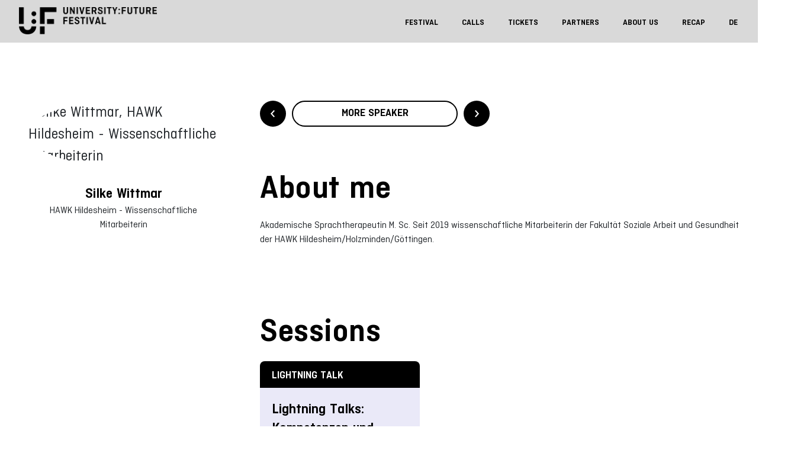

--- FILE ---
content_type: text/css
request_url: https://festival.hfd.digital/en/wp-content/plugins/sessionize/assets/style/editor.css?ver=1667921748
body_size: 168
content:
.sessionize-block {
	text-align: center;
	color: #fff;
	background-color: #1ab394;
	padding: 10px;
	padding: 15px 20px 15px 20px;
	border-radius: 0 0 5px 5px;
	font-weight: 700;
}
.sessionize-block .italic {
	font-style: italic;
}
.sessionize-block .strong {
	font-weight: bold;
}
.sessionize-block img.logo {
	height: 36px;
}

--- FILE ---
content_type: text/css
request_url: https://festival.hfd.digital/en/wp-content/themes/university-future-festival/style.css?ver=1.2025.12.6
body_size: 197981
content:
/* @import must be at top of file, otherwise CSS will not work */
/* Version: 231121 */
@font-face {
  font-family: 'ciutadella-regular';
  src: url('assets/fonts/ciutadella-regular.eot');
  src: url('assets/fonts/ciutadella-regular.eot?#iefix') format("embedded-opentype"), url('assets/fonts/ciutadella-regular.woff') format("woff"), url('assets/fonts/ciutadella-regular.ttf') format("truetype"), url('assets/fonts/ciutadella-regular.svg#CreativeBlockBBBold') format("svg");
  font-weight: normal;
  font-style: normal;
}

@font-face {
  font-family: 'ciutadella-regular-italic';
  src: url('assets/fonts/ciutadella-regular-italic.eot');
  src: url('assets/fonts/ciutadella-regular-italic.eot?#iefix') format("embedded-opentype"), url('assets/fonts/ciutadella-regular-italic.woff') format("woff"), url('assets/fonts/ciutadella-regular-italic.ttf') format("truetype"), url('assets/fonts/ciutadella-regular-italic.svg#CreativeBlockBBBold') format("svg");
  font-weight: normal;
  font-style: italic;
}

@font-face {
  font-family: 'ciutadella-semibold';
  src: url('assets/fonts/ciutadella-semibold.eot');
  src: url('assets/fonts/ciutadella-semibold.eot?#iefix') format("embedded-opentype"), url('assets/fonts/ciutadella-semibold.woff') format("woff"), url('assets/fonts/ciutadella-semibold.ttf') format("truetype"), url('assets/fonts/ciutadella-semibold.svg#CreativeBlockBBBold') format("svg");
  font-weight: bold;
  font-style: normal;
}

@font-face {
  font-family: 'ciutadella-semibold-italic';
  src: url('assets/fonts/ciutadella-semibold-italic.eot');
  src: url('assets/fonts/ciutadella-semibold-italic.eot?#iefix') format("embedded-opentype"), url('assets/fonts/ciutadella-semibold-italic.woff') format("woff"), url('assets/fonts/ciutadella-semibold-italic.ttf') format("truetype"), url('assets/fonts/ciutadella-semibold-italic.svg#CreativeBlockBBBold') format("svg");
  font-weight: bold;
  font-style: italic;
}

/*
    Theme Name: University:Future Festival;
    Description:
    Version: 1.2
    Author: TAU Berlin
    Author URI: https://www.tau-berlin.de
    Tags: Blank, HTML5, CSS3f
    Text Domain: universityfuturefestival
*/
html {
  font-family: sans-serif;
  -ms-text-size-adjust: 100%;
  -webkit-text-size-adjust: 100%;
}

* {
  scroll-behavior: smooth;
}

.transition-fade {
  transition: 0.4s;
  opacity: 1;
}

html.is-animating .transition-fade {
  opacity: 0;
}

body {
  background: #fff;
  margin: 0;
  padding: 0;
  font-family: "ciutadella-regular", arial, helvetica;
  font-size: 25px;
  line-height: 150%;
  overflow-x: hidden;
}

body.single,
body.creativespace {
  background-color: #fff;
}

body.page-template-template-creative-space2021 {
  background-color: #9532f5;
}

.bg {
  padding: 50px 0;
}

.bg.white {
  background-color: #fff;
}


.bg.black {
  background-color: #000;
}

.bg.blue {
  width: 100%;
  padding: 24px;
}

.bg.blue .ks-full-width {
  background-color: #7317CF;
  padding: 40px;
  color: #fff;
  border-radius: 50px;
  max-width: 2000px;
}

.bg.blue h2 {
  color: #fff;
}

.bg.blue a {
  color: #fff;
  border-color: #fff;
}

.bg.blue a:hover {
  color: #fff;
  border-color: #000;
}

.bg.border-top {
  border-top: 2px solid #000 !important;
}

.bg.ultramarine {
  padding: 20px 0;
}

.mobile-only {
  display: inline-block !important;
}

.desktop-only {
  display: none !important;
}

h1 {
  font-family: "ciutadella-semibold", arial, helvetica;
  font-size: 40px;
  line-height: 48px;
  color: #000;
  font-weight: normal;
  margin: 40px 0 20px 0;
}

h1:first-child {
  margin-bottom: 35px;
}

h2 {
  font-family: "ciutadella-semibold", arial, helvetica;
  font-size: 32px;
  line-height: 32px;
  color: #000;
  font-weight: normal;
  margin: 0 0 15px 0;
}

h3,
h4 {
  font-family: "ciutadella-semibold", arial, helvetica;
  font-size: 24px;
  line-height: 32px;
  color: #000;
  font-weight: normal;
  margin: 0;
}

h5 {
  font-family: "ciutadella-semibold", arial, helvetica;
  font-size: 24px;
  line-height: 32px;
  color: #382eb7;
  font-weight: normal;
  margin: 0 0 1rem 0;
}

h6 {
  font-family: "ciutadella-regular", arial, helvetica;
  font-size: 16px;
  line-height: 24px;
  color: #000;
  margin: 0;
  letter-spacing: 0.5px;
}

h2.wp-block-heading.has-text-color, h3.wp-block-heading.has-text-color, h4.wp-block-heading.has-text-color, h5.wp-block-heading.has-text-color, h6.wp-block-heading.has-text-color {
  color: #FF6BAC !important;
}

h2.wp-block-heading.has-black-color.has-text-color, h3.wp-block-heading.has-black-color.has-text-color, h4.wp-block-heading.has-black-color.has-text-color, h5.wp-block-heading.has-black-color.has-text-color, h6.wp-block-heading.has-black-color.has-text-color {
  color: #000000 !important;
}

.wp-block-button a.wp-block-button__link.has-background {
  background-color: #FF6BAC !important;
}

p {
  font-family: "ciutadella-regular", arial, helvetica;
  font-size: 24px;
  line-height: 32px;
  font-weight: normal;
  margin: 0 0 30px 0;
}

ol, ul {
  margin: 0 0 30px 0;
  padding-left: 16px;
}

ul {
  list-style-type: disc;
}

ol li, ul li {
  font-size: 16px;
  font-family: "ciutadella-regular", arial, helvetica;
  line-height: 140%;
  margin: 0 0 10px 0;
}

div.veranstalter p {
  font-size: 16px;
  line-height: 24px;
  margin: 0 0 30px 0;
}

p strong,
p b {
  font-family: "ciutadella-semibold";
  font-weight: normal;
}

p em,
p i {
  font-family: "ciutadella-regular-italic";
  font-weight: normal;
}

p a {
  font-family: "ciutadella-semibold", arial, helvetica;
  color: #000;
  text-decoration: none;
  border-bottom: 2px solid #000;
}

li a {
  font-family: "ciutadella-semibold", arial, helvetica;
  color: #000;
  text-decoration: none;
  border-bottom: 2px solid #000;
}

figcaption a {
  color: #000;
  text-decoration: none;
  border-bottom: 2px solid #009c9b;
}

p a:hover,
li a:hover,
figcaption a:hover {
  color: #FF6BAC;
  border-bottom: 2px solid #FF6BAC;
}

a {
  text-decoration: none;
}

a:hover,
a:active,
a:focus {
  text-decoration: none;
}

h3 a {
  color: #382eb7;
  text-decoration: none;
}

h3 a:hover {
  color: #382eb7;
  text-decoration: none;
  border-bottom: 2px solid #382eb7;
}

ul {
  padding: 0 0 1rem 1rem;
}

video::-webkit-media-controls {
  display: none !important;
}

.btn-primary {
  display: inline-block;
  position: relative;
  font-family: "ciutadella-semibold", arial, helvetica;
  font-size: 12px;
  padding: 13px 15px 9px 15px;
  line-height: 16px;
  background: #FF5A6E;
  color: #FFFFFF;
  width: auto;
  height: 48px;
  border-radius: 24px;
  outline: none;
  box-shadow: none;
}
.btn-primary::after {
  content: '';
  display: block;
  position: absolute;
  right: 20px;
  top: 50%;
  transform: translateY(-50%);
  width: 20px;
  height: 20px;
  background: transparent url("assets/img/arrow_small_btn.svg") 0 0 no-repeat;
  background-size: 20px 20px;
  transition: all 0.3s ease-in-out;
  filter: invert(100%);
}

  .btn-primary:hover,
  .btn-primary:active,
  .btn-primary:focus {
    color: #fff;
    background: #FF5A6E;
    outline: none;
    box-shadow: none;
  }

.btn-primary:hover::after,
.btn-primary:active::after,
.btn-primary:focus::after {
  transform: translateX(10px) translateY(-50%);
}


  .btn-primary.second {
    margin-left: 15px;
    border: none !important;
    background: none;
  }


  .btn-primary.second:hover {
    border: none!important;

  }


  .btn-secondary,
  .wp-block-button__link {
    display: inline-block;
    height: 48px;
    background: #FFF;
    border: 2px solid #000;
    color: #000;
    font-family: "ciutadella-semibold", arial, helvetica;
    font-size: 12px;
    line-height: 16px;
    border-radius: 24px;
    padding: 15px 19px 9px 19px;


    outline: none;
    box-shadow: none;
    margin: 0 0 30px 0;
  }

  .btn-secondary:hover,
  .btn-secondary:active,
  .btn-secondary:focus {
    color: #fff;
    background-color: #000;
    border-color: #000;
  }

  .wp-block-button__link:hover,
  .wp-block-button__link:active,
  .wp-block-button__link:focus {
    color: #fff;
    background-color: #000;
    border-color: #000;
  }

  figure {
    margin: 0;
  }

  .container-fluid {
    padding-left: 8px !important;
    padding-right: 8px !important;
  }

  /* forms */
  .wpcf7-form {
    width: 100%;
    max-width: 620px;
    padding: 15px 0;
  }

  .wpcf7 .form-label-group input {
    height: 53px;
  }

  .wpcf7 .form-label-group>label {
    position: absolute;
    top: 0;
    left: 0;
    transition: all 0.1s ease-in-out;
    z-index: 1;
  }

  .wpcf7 .form-label-group>label.move {
    opacity: 0.4;
    font-size: 10px;
    top: -3px;
    left: 0;
  }

  .wpcf7 label {
    font-size: 16px;
  }

  .wpcf7 textarea {
    width: 100%;
    height: 160px;
    color: #495057;
    line-height: 1.5;
    font-size: 16px;
  }

  /*HEADER*/
  .header {
    top: 0;
    position: absolute;
    width: 100%;
    background-color: #7317CF;
    padding: 18px 0;
    transition: top 0.3s;
    z-index: 1000;
    border-bottom: 2px solid #7317CF;
  }

  .header a.img-fluid {
    display: inline-block;
  }

    .header img {
      filter: invert(100%);
    }

    .header.fix {
      position: fixed;
      top: -66px;
    }

    .header img {
      width: 148px;
      height: 29px;
    }

    .header #tkbuttonholder {
      display: none;
    }

    /*MENU*/
    #menuToggle {
      display: block;
      position: absolute;
      top: -15px;
      right: 15px;
      z-index: 1;
      -webkit-user-select: none;
      user-select: none;
    }

    #menuToggle input {
      display: block;
      width: 40px;
      height: 32px;
      position: absolute;
      top: -7px;
      left: -5px;
      cursor: pointer;
      opacity: 0;
      /* hide this */
      z-index: 2;
      /* and place it over the hamburger */
      -webkit-touch-callout: none;
    }

    #menuToggle span {
      display: block;
      width: 36px;
      height: 6px;
      margin-bottom: 6px;
      position: relative;
      background: #FFFFFF;
      z-index: 1;
      transform-origin: 0px 0px;
      transition: transform 0.5s cubic-bezier(0.77, 0.2, 0.05, 1), background 0.5s cubic-bezier(0.77, 0.2, 0.05, 1), opacity 0.55s ease;
    }

    #menuToggle span:first-child {
      transform-origin: 0% 0%;
    }

    #menuToggle span:nth-last-child(2) {
      width: 100%;
      transform-origin: 0% 100%;
    }

    #menuToggle input:checked~span {
      opacity: 1;
      background: #fff;
      transform: rotate(45deg);
    }

    #menuToggle input:checked~span:nth-last-child(2) {
      width: 100%;
    }

    #menuToggle input:checked~span:nth-last-child(3) {
      opacity: 0;
      transform: rotate(0deg) scale(0.2, 0.2);
    }

    #menuToggle input:checked~span:nth-last-child(2) {
      opacity: 1;
      transform: rotate(-45deg);
    }

    #menu-menue,
    #menu-menu {
      background: #000;
      position: fixed;
      width: 100%;
      height: 100%;
      top: 0;
      margin: 0;
      padding: 30px;
      padding-top: 65px;
      text-align: left;
      right: 0px;
      list-style-type: none;
      -webkit-font-smoothing: antialiased;
      transform-origin: 0% 0%;
      transform: translate(100%, 0);
      transition: transform 0.5s cubic-bezier(0.77, 0.2, 0.05, 1);
      overflow-y: scroll;
    }

    #menu-menue li,
    #menu-menu li {
      padding: 5px 0 25px 10px;
      font-size: 24px;
      line-height: 32px;
      position: relative;
      font-family: "ciutadella-semibold", arial, helvetica;
      margin: 0;
    }

    #menu-menue li ul.sub-menu,
    #menu-menu li ul.sub-menu {
      list-style-type: none;
      margin: 0;
      padding: 5px 0 0 0;
    }

    #menu-menue li ul.sub-menu li,
    #menu-menu li ul.sub-menu li {
      padding: 5px 0 5px 0;
      font-family: "ciutadella-regular", arial, helvetica;
    }

    #menu-menue li ul.sub-menu li a,
    #menu-menu li ul.sub-menu li a {
      font-family: "ciutadella-regular", arial, helvetica;
      color: #fff;
      border-bottom: none;
    }

    #menu-menue li ul.sub-menu li.current_page_item a,
    #menu-menu li ul.sub-menu li.current_page_item a,
    #menu-menue li ul.sub-menu li a:hover,
    #menu-menu li ul.sub-menu li a:hover {
      color: #009c9b;
    }

    #menu-menue li ul.sub-menu li:last-child,
    #menu-menu li ul.sub-menu li:last-child {
      padding-bottom: 0;
    }

    #menu-menue li a,
    #menu-menu li a {
      color: #fff;
      border-bottom: none;
    }

    #menu-menue li.current_page_item a,
    #menu-menue li a:hover {
      color: #009c9b;
      text-decoration: none;
    }

    #menu-menu li.current_page_item a,
    #menu-menu li a:hover {
      color: #009c9b;
      text-decoration: none;
    }

    #menu-menue li.meta,
    #menu-menu li.meta {
      padding: 5px 0 5px 10px;
    }

    #menu-menue li.meta a,
    #menu-menu li.meta a {
      font-size: 16px;
      line-height: 24px;
      position: relative;
      font-family: "ciutadella-regular", arial, helvetica;
      border-bottom: none;
    }

    #menu-menue li.tkbutton,
    #menu-menu li.tkbutton {
      padding: 25px 0 10px 10px;
    }

    #menu-menue li.tkbutton a,
    #menu-menu li.tkbutton a {
      display: inline-block;
      font-family: "ciutadella-semibold", arial, helvetica;
      font-size: 16px;
      line-height: 24px;
      padding: 15px 20px 0 20px;
      color: #000 !important;
      animation: none;
      height: 44px;
      border-radius: 22px;
      background-color: #fff;
      border: none !important;
    }

    #menu-menue li.meta:first-child,
    #menu-menu li.meta:first-child {
      padding-top: 50px;
    }

    #menuToggle input:checked~ul {
      transform: scale(1, 1);
      opacity: 1;
    }

    /* ARTICLE */
    article {
      margin: 63px 0 0 0;
    }

    article.creativespace {
      margin: 100px 0 0 0;
    }

    article .home {
      background: #7317CF;
      margin: 0 !important;
      padding: 50px 0 0 0;
    }

    article .home figure {
      padding-top: 30px;
    }

    article .home figure img,
    article .home figure video {
      width: 100%;
      height: auto;
    }

    article .home .caption h2 {
      font-family: "ciutadella-semibold", arial, helvetica;
      color: #fff;
      font-size: 15vw;
      line-height: 14vw;
      letter-spacing: 0.5px;
      margin: 0 0 15px 0;
      text-transform: uppercase;
      position: absolute;
      left: -9999px;
    }

    article .home .caption h3 {
      font-family: "ciutadella-semibold", arial, helvetica;
      color: #000;
      font-size: 56px;
      line-height: 64px;
      margin: 0 0 30px 0;
    }

    article .home .caption .hl-part {
      display: block;
      margin: 5px 0;
      padding: 10px;
      padding-left: 0px;
      font-size: 3vw;
      line-height: 1;
      font-size: 24px;
      width: max-content;
      font-weight: bold;
      position: relative;
      left: 0px;
      text-transform: initial;
    }

    article .home .caption .hl-part span {
      background: #fff;
      color: #000;
      padding: 10px;
      padding-left: 15px;
      padding-right: 15px;
      font-family: "ciutadella-semibold", arial, helvetica;
    }

    article .home .caption .hl-part.small span {
      background: #000 !important;
      color: #fff !important;
      font-family: "ciutadella-semibold", arial, helvetica
    }

    article .home .caption {
      display: flex;
      flex-direction: column;
    }

    article .home .caption .hl-part:first-child {
      margin-top: 40px;
    }

    article .home .caption .buttons {
      margin-top: 30px;
      margin-bottom: 20px;
    }

    /*HOME*/
    body.home article {
      margin: 0 !important;
    }

    body.home article .container-fluid.banner {
      padding: 20px 0;
    }

    body.home article img.unterstuetzer1 {
      margin: 0 60px 20px 0;
    }

    body.home article img.unterstuetzer2 {
      margin: 0 0 41px 0;
    }

    body.home article .socialproof {
      margin-top: 40px;
    }

    body.home article .owl-carousel {
      width: 100%;
      width: calc(100% - 10px);
    }

    body.home article .owl-carousel .item p {
      font-size: 18px;
      line-height: 29px;
      color: #000;
    }

    body.home article .owl-carousel .item p strong {
      display: block;
      font-size: 24px;
      line-height: 32px;
      font-family: "ciutadella-semibold-italic";
      font-weight: bold;
      font-style: italic;
      margin: 0 0 8px 0;
    }

    body.home article .owl-carousel .item p span {
      display: block;
    }

    body.home article .owl-carousel .owl-nav {
      display: none;
    }

    body.home article .owl-carousel .owl-dots {
      display: block;
      margin: -20px 0 0 0;
    }

    body.home article .owl-carousel .owl-dots .owl-dot {
      display: inline-block;
      width: 16px;
      height: 16px;
      border-radius: 8px;
      overflow: hidden;
      background: #fff;
      margin: 0 8px 0 0;
    }

    body.home article .owl-carousel .owl-dots .owl-dot.active {
      background-color: #009c9b;
    }

    body.home article .container-fluid.banner {
      background: #7317CF !important;
    }

    body.home article .news h3 {
      font-family: "ciutadella-semibold", arial, helvetica;
      color: #FFFFFF;
      font-size: 40px;
      line-height: 48px;
      letter-spacing: 0.5px;
      margin: 0 0 10px 0;
    }

    body.home article .news .owl-carousel {
      margin: 20px 0;
    }

    body.home article .news .owl-carousel .item {
      background-color: #FFFFFF;
      padding: 20px 15px;
      border-radius: 0;
    }

    body.home article .news .owl-carousel .item p {
      font-family: "ciutadella-semibold", arial, helvetica;
      color: #000;
      font-size: 20px;
      line-height: 30px;
      margin: 0;
    }

    body.home article .news .owl-carousel .item a {
      display: inline-block;
      width: auto;
      height: 48px;
      border-radius: 24px;
      border: 2px solid #000;
      color: #000;
      background-color: transparent;
      font-family: "ciutadella-semibold", arial, helvetica;
      font-size: 16px;
      line-height: 24px;
      padding: 10px 20px 0 20px;
      margin: 10px 0 0 0;
    }

    body.home article .news .owl-carousel .item a:hover {
      color: #fff;
      background-color: #000;
    }

    body.home article .news .owl-carousel .owl-dots {
      display: block;
      margin: 10px 0 0 0;
    }

    aside .logos img.unterstuetzer1,
    aside .logos img.unterstuetzer2 {
      margin-bottom: 50px;
    }

    article .faq-content .faqs_index {
      margin-bottom: 15px;
    }

    article a.faq {
      display: block;
      position: absolute;
      z-index: 10;
      top: 0;
      right: 0;
      width: 50px;
      height: 50px;
      text-align: center;
      font-family: "ciutadella-semibold", arial, helvetica;
      font-size: 12px;
      line-height: 16px;
      text-transform: uppercase;
      color: #fff;
      background-color: #009c9b;
      border-radius: 50px;
      overflow: hidden;
      padding: 15px 0 0 0;
    }

    article a.faq:hover {
      background-color: #000;
    }

    article .facts {
      justify-content: center;
    }

    article .facts h6 {
      font-family: "ciutadella-regular", arial, helvetica;
      color: #000;
      font-size: 16px;
      line-height: 24px;
      width: 100%;
      min-width: 130px;
      text-align: left;
      margin: 0 0 40px 0;
    }

    article .facts h6 span {
      font-family: "ciutadella-semibold", arial, helvetica;
      display: block;
      font-size: 24px;
      line-height: 32px;
      width: 130px;
      height: 130px;
      text-align: left;
      margin: 0;
      padding: 36px 0 0 0;
    }

    article .partner {
      margin: 0 -15px 20px -15px;
    }

    article .partner img {
      width: 100%;
      height: auto;
      margin: 0 0 50px 0;
    }

    article div.person {
      margin-bottom: 50px;
    }

    article div.person img {
      display: block;
      width: 150px;
      height: 150px;
      border-radius: 150px;
      margin: 0 0 20px 0;
    }

    article .faq-container p.faqs_option {
      color: #000;
      margin: 0 0 20px 0;
      padding: 0;
      border-bottom: 1px solid #fff;
      cursor: pointer;
      font-size: 16px;
      line-height: 24px;
      display: block;
      clear: both;
      width: auto;
      float: left;
    }

    article .faq-container p.faqs_option.selected,
    article .faq-container p.faqs_option:hover {
      border-bottom: 1px solid #000;
    }

    article .faq-container .faqs .entry h3 {
      padding: 0 0 0 40px;
      margin-bottom: 25px;
      background: #fff url("assets/img/faq-dropdown_open_blue.svg") 0 5px no-repeat;
      background-size: 20px 20px;
      cursor: pointer;
    }

    article .faq-container .faqs .entry h3.closed {
      background: #fff url("assets/img/faq-dropdown_blue.svg") 0 5px no-repeat;
      background-size: 20px 20px;
    }

    article .faq-container .faqs .entry p {
      padding-left: 40px;
    }

    article .faq-container .faqs .entry ul,
    article .faq-container .faqs .entry ol {
      padding-left: 56px;
    }

    /* FAQ */
    .bg-white {
      background-color: #fff;
      margin: 15px 20px;
    }

    /* SPEAKER */
    article .speaker-container .speaker {
      padding: 0 0 60px 0;
    }

    article .speaker-container .speaker figure {
      margin: 0;
      width: 100%;
      height: auto;
      overflow: hidden;
      border-radius: 100%;
      margin: 0 0 30px 0;
    }

    article .speaker-container .speaker h3 {
      font-size: 24px;
      line-height: 32px;
      margin: 0 0 5px 0;
      padding: 0;
      font-family: "ciutadella-semibold", arial, helvetica;
      color: #212529;
    }

    article .speaker-container .speaker p {
      font-size: 16px;
      line-height: 24px;
      margin: 0;
      padding: 0;
    }

    article.speaker .speakerpag {
      width: 100%;
      margin: 0 0 60px 0;
      display: inline-block;
    }

    article.speaker .speakerpag .back {
      display: block;
      width: 44px;
      height: 44px;
      float: left;
      border-radius: 40px;
      text-decoration: none;
      overflow: hidden;
      background: #000 url("assets/img/arrow-speaker.svg") center center no-repeat;
      background-size: 20px 20px;
      text-indent: -9999px;
      margin: 0px 0 0 0;
    }

    article.speaker .speakerpag .next {
      display: block;
      width: 44px;
      height: 44px;
      float: left;
      border-radius: 40px;
      text-decoration: none;
      overflow: hidden;
      background: #000 url("assets/img/arrow-speaker.svg") center center no-repeat;
      background-size: 20px 20px;
      text-indent: -9999px;
      margin: 0px 0 0 0;
      transform: rotate(180deg);
    }

    article.speaker .speakerpag .btn {
      font-family: "ciutadella-semibold", arial, helvetica;
      display: block;
      height: 44px;
      width: calc(100% - 120px);
      margin: 0px 10px 0 10px;
      float: left;
      font-size: 18px;
      font-weight: 800;
      letter-spacing: 0px;
      line-height: 24px;
      text-align: center;
      color: #000;
      border: 2px solid #000;
      border-radius: 22px;
      text-transform: uppercase;
    }

    article.speaker figure img {
      width: 100%;
      border-radius: 100%;
      overflow: hidden;
      margin: 0 0 30px 0;
    }

    article.speaker .caption {
      margin-bottom: 70px;
    }

    article.speaker .caption h1 {
      font-family: "ciutadella-semibold", arial, helvetica;
      color: #000;
      font-size: 24px;
      line-height: 32px;
      margin: 0;
      width: 100%;
      text-align: center;
    }

    article.speaker p {
      font-size: 16px;
      line-height: 24px;
    }

    article.speaker p a {
      font-family: "ciutadella-semibold", arial, helvetica;
      color: #000;
      text-decoration: none;
    }

    article.speaker .caption p {
      width: 100%;
      text-align: center;
      margin-bottom: 0;
    }

    article.speaker h6 {
      font-family: "ciutadella-semibold", arial, helvetica;
      font-size: 40px;
      line-height: 48px;
      color: #000;
      font-weight: normal;
      margin: 0 0 20px 0;
    }

    article.speaker .caption ul {
      list-style-type: none;
      display: inline-block;
      margin: 30px 0 0 0;
      padding: 0;
      display: flex;
      justify-content: center;
      width: 100%;
    }

    article.speaker .caption ul li {
      padding: 0;
      margin: 0 10px;
      float: left;
    }

    article.speaker .caption ul li a {
      display: block;
      width: 25px;
      height: 25px;
      background-color: #009c9b;
      overflow: hidden;
      border-radius: 25px;
      text-indent: -9999px;
      border-bottom: none;
    }

    article.speaker .caption ul li a:hover {
      border-bottom: none;
    }

    article.speaker .caption ul li a.tw {
      background: url("assets/img/icn_x_2025.svg") center center no-repeat;
      background-size: 100% auto;
    }

    article.speaker .caption ul li a.li {
      background: url("assets/img/icn_linkedin_2025.svg") center center no-repeat;
      background-size: 100% auto;
    }

    article.speaker .caption ul li a.fb {
      background: url("assets/img/icn_facebook_2025.svg") center center no-repeat;
      background-size: 100% auto;
    }

    article.speaker .caption ul li a.in {
      background: url("assets/img/icn_instagram_2025.svg") center center no-repeat;
      background-size: 100% auto;
    }

    article.speaker .session_blk {
      padding: 30px 0 0 0;
    }

    article.speaker .sessionteaser {
      max-width: 300px !important;
      width: 300px !important;
    }

    article.speaker .sessionteaser span {
      display: block;
      width: 100%;
      background-color: #000;
      font-family: "ciutadella-semibold", arial, helvetica;
      font-size: 18px;
      line-height: 29px;
      color: #fff;
      text-align: left;
      text-transform: uppercase;
      padding: 9px 0 7px 20px;
      border-radius: 8px 8px 0 0 ;
    }

    article.speaker .sessionteaser p {
      display: block;
      background-color: rgba(56, 46, 183, 0.1);
      padding: 20px;
      min-height: 90px;
      font-family: "ciutadella-semibold", arial, helvetica;
      font-size: 24px;
      line-height: 32px;
      color: #000;
      border-radius: 0 0 8px 8px ;
    }

    article.speaker .sessionteaser p a {
      color: #000;
      text-decoration: none;
      border-bottom: none;
    }

    article.speaker .sessionteaser p a:hover {
      color: #000;
      text-decoration: none;
      border-bottom: none;
    }

    article .session-list h4 {
      color: #382eb7;
      font-family: "ciutadella-semibold", arial, helvetica;
      font-size: 30px;
      line-height: 30px;
      padding: 0 0 20px 0;
    }

    article .session-list .filter span {
      display: block;
      width: 100%;
      font-family: "ciutadella-semibold", arial, helvetica;
      cursor: pointer;
      color: #382eb7;
      font-size: 16px;
      line-height: 16px;
      text-align: center;
      padding: 10px 0;
      background: #fff;
      margin: 0 0 15px 0;
    }

    article .session-list .filter.active span {
      color: #fff;
      background-color: #382eb7;
    }

    article .session-list .theme {
      margin-bottom: 70px;
    }

    article .session-list .theme span {
      display: block;
      width: 100%;
      font-family: "ciutadella-semibold", arial, helvetica;
      color: #382eb7;
      font-size: 16px;
      line-height: 18px;
      text-align: center;
      padding: 10px 0;
      background: #fff;
      margin: 0;
    }

    article .session-list .theme span.btn {
      border-radius: 0;
      background: #fff url("assets/img/arrow-dropdown.svg") right center no-repeat;
      background-size: 60px 20px;
    }

    article .session-list .theme span.btn:hover {
      color: #fff;
      background-color: #382eb7;
      cursor: pointer;
    }

    article .session-list .theme .theme_container {
      display: none;
    }

    article .session-list .theme .tagfilter {
      margin: 0;
      color: #fff;
      background-color: #382eb7;
      cursor: pointer;
    }

    article .session-list .theme .tagfilter.active,
    article .session-list .theme .tagfilter:hover {
      background-color: #605ac4;
    }

    article .session-list .session .cont {
      background-color: #fff;
      padding: 15px 10px;
      margin-bottom: 15px;
    }

    article .session-list .session .cont .speaker {
      font-size: 18px;
      line-height: 29px;
      display: block;
      margin: 0;
      text-align: left;
    }

    article .session-list .session .cont h6 {
      color: #382eb7;
      font-family: "ciutadella-semibold", arial, helvetica;
      font-size: 22px;
      line-height: 32px;
      padding: 0 0 20px 0;
      cursor: pointer;
    }

    article .session-list .session .cont p {
      font-size: 16px;
      line-height: 24px;
      color: #000;
      width: 100%;
      text-align: right;
    }

    article .session-list .session .cont p .room {
      display: block;
      color: #382eb7;
      float: right;
      font-family: "ciutadella-semibold", arial, helvetica;
      font-size: 16px;
      line-height: 24px;
    }

    article .session-list .session .cont p .room.main {
      font-family: "ciutadella-semibold", arial, helvetica;
      line-height: 16px;
      color: #f05a23;
      padding: 0 0 10px 0;
    }

    article .session-list .session .cont button {
      display: block;
      background: transparent;
      position: relative;
      float: right;
      text-indent: -9999px;
      border: none;
      overflow: hidden;
      cursor: pointer;
      margin: -3px 0 0 0;
      padding: 0;
      width: 20px;
      height: auto;
    }

    article .session-list .session .cont button:after {
      content: "";
      display: block;
      width: 20px;
      height: 20px;
      background: #fff url("assets/img/faq-dropdown_open_red.svg") 0 0 no-repeat;
      background-size: 20px 20px;
      margin-top: -20px;
      -webkit-transition: -webkit-transform 1s;
      -moz-transition: -moz-transform 1s;
      transition: transform 1s;
    }

    article .session-list .session .cont.open button:after,
    article .session-list .session .cont button:hover:after {
      -webkit-transform: rotate(180deg);
      -moz-transform: rotate(180deg);
      transform: rotate(180deg);
    }

    article .session-list .session .cont .further {
      display: none;
    }

    article .session-list .session .cont .further p {
      text-align: left;
    }

    article .session-list .session .cont .further p.further_blk {
      text-align: right;
      margin: 0 0 5px 0;
      padding: 0;
    }

    article .session-list .session .cont .further p.further_blk span {
      color: #f05a23;
      display: block;
    }

    article .session-list .session .cont .further p.further_blk a {
      color: #382eb7;
      font-family: "ciutadella-semibold", arial, helvetica;
    }

    article .session-list .session .cont .further ul {
      list-style-type: none;
      padding: 0;
      margin: 20px 0 0 0;
      display: inline-block;
      width: 100%;
    }

    article .session-list .session .cont .further ul li {
      display: inline-block;
      color: #382eb7;
      font-family: "ciutadella-semibold", arial, helvetica;
      font-size: 16px;
      line-height: 16px;
      padding: 5px;
      margin: 0 0 10px 5px;
      border: 1px solid #382eb7;
    }

    article .session-list .session .cont .further a.speakerlink {
      display: inline-block;
      text-align: right;
      margin-top: 30px;
    }

    article .session-list .session .cont .further a.speakerlink:hover {
      border-bottom: none;
    }

    article .session-list .session .cont .further a.speakerlink img {
      display: inline-block;
      width: 100%;
      height: auto;
      border-radius: 100%;
      overflow: hidden;
      margin-bottom: 15px;
    }

    /* SESSIONS */
    /* SINGLE VIEW SESSION 2021 */
    .page-template-template-single-session-php h6 {
      font-family: "ciutadella-semibold", arial, helvetica;
      color: #000;
      font-size: 18px;
      line-height: 25px;
      margin: 0 0 10px 0;
    }

    .page-template-template-single-session-php h1 {
      font-family: "ciutadella-semibold", arial, helvetica;
      color: #000;
      font-size: 32px;
      line-height: 40px;
      margin: 0 0 30px 0;
      width: 100%;
    }

    .page-template-template-single-session-php p {
      font-size: 16px;
      line-height: 24px;
    }

    .page-template-template-single-session-php ul.speaker {
      list-style-type: none;
      margin: 0;
      padding: 0;
    }

    .page-template-template-single-session-php ul.speaker li {
      margin: 0 0 30px 0;
    }

    .page-template-template-single-session-php ul.speaker li:last-child {
      margin: 0;
    }

    .page-template-template-single-session-php ul.speaker li img {
      width: 100%;
      max-width: 100px;
      height: auto;
      border-radius: 50%;
      overflow: hidden;
      margin: 0 0 10px 0;
    }

    .page-template-template-single-session-php ul.speaker li a {
      color: #000050;
      font-size: 18px;
      line-height: 25px;
    }

    .page-template-template-single-session-php ul.speaker li a.first {
      border-bottom: none;
      display: block;
    }

    .page-template-template-single-session-php ul.speaker li a.second {
      display: inline-block;
    }

    .page-template-template-single-session-php .detail {
      margin: 0 0 30px 0;
    }

    .page-template-template-single-session-php .detail h6 {
      font-size: 16px;
      line-height: 21px;
      color: #9532f5;
      margin: 0;
      font-family: "ciutadella-regular", arial, helvetica;
      font-weight: 500;
    }

    .page-template-template-single-session-php .detail p {
      font-size: 16px;
      line-height: 24px;
      color: #000;
    }

    /* VIP Speaker */
    aside .vipspeaker h3 {
      font-family: "ciutadella-semibold", arial, helvetica;
      color: #000;
      font-size: 40px;
      line-height: 48px;
      letter-spacing: 0.5px;
      margin: 0 0 30px 0;
    }

    aside .vipspeaker figure {
      overflow: hidden;
      border-radius: 100%;
    }

    aside .vipspeaker figure.bw {
      -webkit-filter: grayscale(100%);
      filter: grayscale(100%);
    }

    aside .vipspeaker figure .square {
      position: relative;
      width: 100%;
      border-radius: 100%;
    }

    aside .vipspeaker figure .square:after {
      content: "";
      display: block;
      padding-bottom: 100%;
    }

    aside .vipspeaker figure .square a {
      position: absolute;
      width: 100%;
      height: 100%;
      border-radius: 100%;
      text-align: center;
      padding: 44% 0 0 0 !important;
      background-color: #000;
      opacity: 0;
      color: #fff;
      transition: opacity 0.4s ease-in-out;
      padding: 0;
    }

    aside .vipspeaker figure .square:hover a {
      opacity: 1;
    }

    aside .vipspeaker figure.bw:hover {
      -webkit-filter: grayscale(0);
      filter: grayscale(0);
    }

    aside .vipspeaker h4 {
      font-family: "ciutadella-semibold", arial, helvetica;
      color: #000;
      font-size: 22px;
      line-height: 32px;
      width: 100%;
      text-align: center;
      margin: 20px 0 10px 0;
    }

    aside .vipspeaker p {
      color: #000;
      font-size: 22px;
      line-height: 32px;
      width: 100%;
      text-align: center;
      margin: 0 0 40px 0;
    }

    .quote p {
      font-family: "ciutadella-semibold-italic", arial, helvetica;
      font-style: italic;
      font-size: 32px;
      line-height: 40px;
      color: #000;
      margin: 0 0 20px 0;
    }

    .quote p.person {
      font-family: "ciutadella-regular-italic", arial, helvetica;
      font-style: italic;
      font-size: 16px;
      line-height: 24px;
      color: #000;
      margin: 0;
    }

    .codedropz-upload-inner h3 {
      color: #495057;
      font-size: 24px !important;
    }

    /* TIMETABLE */

    .container-timetable {
      width: 100%;
      padding-left: 0px;
      padding-right: 0px;
    }

    .container-timetable .header-part.is-active {
      padding-bottom: 45px;
    }

    .container-timetable .header-part h2 {
      font-family: "ciutadella-semibold", arial, helvetica;
      color: #000;
      font-size: 32px;
      line-height: 40px;
      letter-spacing: 0;
      margin: 0 0 10px 0;
    }

    .container-timetable .header-part h3 {
      font-family: "ciutadella-semibold", arial, helvetica;
      color: #000;
      font-size: 24px;
      line-height: 32px;
      letter-spacing: 0;
      margin: 0;
    }

    .container-timetable .header-part h3 a {
      display: inline-block;
      width: 20px;
      height: 20px;
      border-radius: 10px;
      overflow: hidden;
      text-indent: -9999px;
      background: url("assets/img/arrow-speaker.svg") center center no-repeat;
      background-size: 20px 20px;
      margin: 0 10px 0 0;
    }

    .container-timetable .header-part h3 a.next {
      margin: 0 0 0 10px;
      transform: rotate(180deg);
    }

    .container-timetable .header-part h3 a.back:hover,
    .container-timetable .header-part h3 a.next:hover {
      text-decoration: none;
      border: none;
    }

    .container-timetable .header-part a.program {
      font-size: 18px;
      line-height: 25px;
      color: #000;
      text-decoration: none;
      border-bottom: 2px solid #000;
    }

    .page-template-template-sessionize-program2025 a.program:hover {
      color: #7317CF;
      border-bottom: 2px solid #7317CF;
    }

    .container-timetable .header-part .filter-part {
      padding-top: 35px;
      padding-bottom: 10px;
    }

    .container-timetable .header-part .filter-part button.filter {
      display: inline-block;
      width: 100%;
      height: 50px;
      border-radius: 25px;
      font-family: "ciutadella-semibold", arial, helvetica;
      color: #fff;
      font-size: 16px;
      line-height: 16px;
      background-color: #009c9b;
      -webkit-transition: all 0.4s ease-in-out;
      transition: all 0.4s ease-in-out;
      border: none;
      margin: 0 0 15px 0;
    }

    .container-timetable .header-part .filter-part button.filter.active,
    .container-timetable .header-part .filter-part button.filter:hover {
      background-color: #000;
    }

    .container-timetable .header-part .filter-part ul.tracks {
      display: none;
    }

    .container-timetable .grid-part.is-active {
      margin-top: 45px;

    }

    .container-timetable .grid-part .item {
      position: relative;
      height: 3400px;
    }

    .container-timetable .grid-part .item h6 {
      font-family: "ciutadella-semibold", arial, helvetica;
      width: 100%;
      color: #000;
      text-align: center;
      font-size: 16px;
      line-height: 16px;
      padding: 12px 0;
      margin: 15px 0;
    }

    .container-timetable .grid-part .item .entry {
      position: absolute;
      width: 100%;
      background-color: #eee;
      border-radius: 4px;
      padding: 8px 10px 5px 8px;
      overflow: hidden;
      -webkit-transition: opacity 0.4s ease-in-out;
      transition: opacity 0.4s ease-in-out;
      display: flex;
      flex-direction: column;
    }

    .container-timetable .grid-part .item .entry.faded {
      opacity: 0.2;
    }

    .container-timetable .grid-part .item .entry.clickme {
      transition: height 0.2s ease;
      cursor: pointer;
    }
    .page-template-template-sessionize-program2025 .container-timetable .grid-part .item .entry {
      -webkit-transition: background-color 0.4s ease-in-out;
      transition: background-color 0.4s ease-in-out;
    }

    .container-timetable .grid-part .item .entry.clickme .tracks {
      display: flex;
      flex-wrap: wrap;
      align-items: flex-end;
      margin-top: auto;
      padding-bottom: 10px;
      color: #000;
    }

    .container-timetable .grid-part .item .entry.clickme .tracks small {
      display: flex;
      margin-right: 0.3rem;
      font-size: 15px !important;
    }

    .container-timetable .grid-part .item .entry.clickme .tracks strong {
      font-weight: normal;
      line-height: 1.2;
    }

    .container-timetable .grid-part .item .entry.service_session {
      background: #FFF6;
      background-size: 1000px 1000px;
      border-left: none;
      padding-top: 22px;
      padding: 8px 10px 5px 18px;
    }

    .container-timetable .grid-part .item .entry.service_session .tracks {
      display: none;
    }

    .container-timetable .grid-part .item .entry.track_campus {
      border-left: 10px solid #59598d;
    }

    .container-timetable .grid-part .item .entry.track_date {
      border-left: 10px solid #b2b2ca;
    }

    .container-timetable .grid-part .item .entry.track_inclusivity {
      border-left: 10px solid #60219d;
    }

    .container-timetable .grid-part .item .entry.track_lead {
      border-left: 10px solid #aa5bf7;
    }

    .container-timetable .grid-part .item .entry.track_learn {
      border-left: 10px solid #dfc1fc;
    }

    .container-timetable .grid-part .item .entry.track_skills {
      border-left: 10px solid #30a676;
    }

    .container-timetable .grid-part .item .entry.track_ki {
      border-left: 10px solid #40e09f;
    }

    .container-timetable .grid-part .item .entry.track_vision {
      border-left: 10px solid #99efcc;
    }


    /* programm 2022 code */

    .participation {
      background-color: #FFFA5A;
      color: #000 !important;
    }

    .participation:hover,
    .participation.active {
      background-color: #FFf;
    }

    .highschool {
      background-color: #009c9b;
      color: #000 !important;
    }

    .highschool:hover,
    .highschool.active {
      background-color: #fff;
      color: #009c9b !important;
    }

    .digital_rooms {
      background-color: #8A3EFF;
      color: #000 !important;
    }

    .digital_rooms:hover,
    .digital_rooms.active {
      background-color: #fff;
      color: #8A3EFF !important;
    }

    .page-template-template-sessionize-program2022 .container-timetable .header-part .filter-part ul.tracks {
      display: block;
      padding: 0px;
    }

    .container-timetable .grid-part .item .entry.track_hochschule_for_future {
      border-left: 10px solid #009c9b;
    }

    .container-timetable .grid-part .item .entry.track_partizipation_staerken {
      border-left: 10px solid #FFFA5A;
    }

    .container-timetable .grid-part .item .entry.track_digitale_raeume_oeffnen {
      border-left: 10px solid #8A3EFF;
    }

    .page-template-template-sessionize-program2022 .owl-item:last-child {
      display: none !important;
    }

    .page-template-template-sessionize-program2022 .controller_holder {
      height: 0px;
      z-index: 2;
      position: relative;
    }

    .page-template-template-sessionize-program2022 .controller.btn_next {
      margin-right: 0px;
    }

    .page-template-template-sessionize-program2022 .controller.btn_prev {
      margin-left: 0px;
    }


    .page-template-template-sessionize-program2022 .container-timetable .grid-part .owl-carousel::after {
      display: none;
    }

    /* .page-template-template-sessionize-program2022 .container-timetable .grid-part .item .entry.service_session {
  background-color: #ffffff88 !important;
}
.page-template-template-sessionize-program2022 .container-timetable .grid-part .item .entry.service_session:hover {
  background-color: #ffffff88 !important;
} */

    .page-template-template-sessionize-program2022 .sticky-wrapper {
      height: 0px !important;
    }

    .page-template-template-sessionize-program2022 .container-timetable .header-part .filter-part ul.tracks li {
      display: inline-block;
      width: 105px;
      height: 36px;
      cursor: pointer;
      color: #fff;
      font-family: "ciutadella-semibold", arial, helvetica;
      font-size: 16px;
      line-height: 16px;
      letter-spacing: 0.2px;
      border-radius: 18px;
      padding: 10px 0 0 0;
      text-align: center;
      margin: 0 10px 10px 0;
      -webkit-transition: all 0.4s ease-in-out;
      transition: all 0.4s ease-in-out;
      width: auto !important;
      padding-left: 20px;
      padding-right: 20px;
    }

    .page-template-template-sessionize-program2022 .controller {
      position: relative;
      display: inline-block !important;
      width: 30px;
      height: 30px;
      background-size: 30px 30px;
      top: 32px !important;
    }

    .page-template-template-sessionize-program2022 .container-timetable .controller_holder {
      display: inline-block !important;
    }

    .page-template-template-sessionize-program2022 .overlay {
      background: #ff5657b3 !important;
    }

    .page-template-template-sessionize-program2023 .overlay {
      background: #ff5657 !important;
    }


    .page-template-template-sessionize-program2024 .overlay {
      background: #ff86fd !important;
    }


    .page-template-template-sessionize-program2022 .overlay .inner h2 {
      color: #009c9b !important;
    }

    .page-template-template-single-session2022 .speaker {
      list-style: none;
      text-align: center;
    }

    .page-template-template-single-session2022 .speaker a {
      border: 0px solid;
    }

    .page-template-template-speaker2022 aside .vipspeaker figure.bw {
      filter: none !important;
    }

    .container-timetable .grid-part .item .entry .crop {
      overflow: hidden;
      display: -webkit-box;
      -webkit-box-orient: vertical;
      text-overflow: ellipsis;
      height: 100%;
      line-height: 1.2em;
    }

    @media (min-width: 768px) {
      .page-template-template-sessionize-program2022 .owl-item {
        margin-right: 30px !important;
      }

      .page-template-template-sessionize-program2022 .controller.btn_prev {
        margin-left: 25px;
      }
    }

    @media (min-width: 992px) {
      .page-template-template-sessionize-program2022 .controller {
        display: none !important;
      }

      .page-template-template-sessionize-program2022 .owl-carousel .owl-stage {
        transition: none !important;
        transform: none !important;
        display: flex;
        width: 100% !important;
      }

      .page-template-template-sessionize-program2022 .owl-item {
        margin-right: 15px !important;
      }

      .page-template-template-sessionize-program2022 .owl-item:nth-child(5) {
        margin: 0px !important;
      }
    }

    /*  */
    .page-template-template-sessionize-program2023 .container-timetable .grid-part, .page-template-template-sessionize-program2024 .container-timetable .grid-part, .page-template-template-sessionize-program2025 .container-timetable .grid-part {
      overflow: hidden;
      padding-left: 85px;
    }

    .page-template-template-sessionize-program2023 ul.tracks, .page-template-template-sessionize-program2024 ul.tracks, .page-template-template-sessionize-program2025 ul.tracks {
      display: block;
      padding: 0;
      margin-top: 20px;
      margin-bottom: 0;
      z-index: 2;
    }

    .page-template-template-sessionize-program2023 ul.tracks li, .page-template-template-sessionize-program2024 ul.tracks li, .page-template-template-sessionize-program2025 ul.tracks li {
      display: inline-block;
      width: auto;
      margin: 0 10px 10px 0;
      padding: 10px;
      cursor: pointer;
      color: #fff;
      font-family: "ciutadella-semibold", arial, helvetica;
      font-size: 16px;
      line-height: 16px;
      letter-spacing: 0.2px;
      border-radius: 32px;
      text-align: left;
      border: 2px solid transparent;
      -webkit-transition: background-color 0.2s ease-in-out;
      transition: background-color 0.2s ease-in-out;
      background-color: #000;
    }

    .page-template-template-sessionize-program2023 ul.tracks li:hover,
    .page-template-template-sessionize-program2023 ul.tracks li.active {
      background-color: white;
      color: #009c9b;
      border: 2px solid #009c9b;
    }


    .page-template-template-sessionize-program2024 ul.tracks li:hover,
    .page-template-template-sessionize-program2024 ul.tracks li.active {
      background-color: white;
      color: #000;
      border: 2px solid #000;
    }

    .page-template-template-sessionize-program2025 ul.tracks li:hover,
    .page-template-template-sessionize-program2025 ul.tracks li.active {
      background-color: white;
      color: #000;
      border: 2px solid #000;
    }

    .page-template-template-sessionize-program2025 input.textsearch {width: 248px; margin: 0 24px 0 0; border: 2px solid #000; background: #FFFFFF url('[data-uri]') 205px center no-repeat; background-size: 24px 24px;}

    .page-template-template-sessionize-program2024 .accordion__toggle, .page-template-template-sessionize-program2025 .accordion__toggle, .page-template-template-sessionize-program2025 .accordion_toggle {
      border: 2px solid transparent;
      background-color: #000;
      color: white;
      font-weight: bold;
      border-radius: 32px;
      padding: 5px;
      padding-left: 10px;
      padding-right: 10px;
      border: 2px solid transparent;
    }

    .page-template-template-sessionize-program2024 .accordion__toggle:hover, .page-template-template-sessionize-program2025 .accordion__toggle:hover, .page-template-template-sessionize-program2025 .accordion_toggle:hover {
      border-color: #000;
    }

    .page-template-template-sessionize-program2024 .accordion__toggle img, .page-template-template-sessionize-program2025 .accordion__toggle img, .page-template-template-sessionize-program2025 .accordion_toggle img {
      transform: rotate(-90deg);
      filter: invert(1);
    }



    .page-template-template-sessionize-program2024 .timetable__date-button, .page-template-template-sessionize-program2025 .timetable__date-button, .page-template-template-sessionize-barrierearm2025 .timetable__date-button {
      background-color: #fff;
      padding: 5px;
      padding-left: 8px;
      padding-right: 8px;
      color: #000 !important;
      border-radius: 4px;
      margin-right: 16px;
      display: inline-block;
      border: 2px solid black;
    }

    .page-template-template-sessionize-program2024 .timetable__date-button:hover,
    .page-template-template-sessionize-program2024 .timetable__date-button.active,
    .page-template-template-sessionize-barrierearm2025 .timetable__date-button:hover,
    .page-template-template-sessionize-barrierearm2025 .timetable__date-button.active,
    .page-template-template-sessionize-program2025 .timetable__date-button:hover,
    .page-template-template-sessionize-program2025 .timetable__date-button.active {
      background-color: #000;
      color: #fff !important;
    }

    .page-template-template-sessionize-program2024 .container-timetable .header-part a.program, .page-template-template-sessionize-program2025 .container-timetable .header-part a.program {
      display: inline-block;
      position: initial;
      margin-top: 0;
    }

    .page-template-template-sessionize-program2023 .accordion__toggle {
      border: 2px solid transparent;
      background-color: #009c9b;
      color: white;
      font-weight: bold;
      border-radius: 4px;
      padding: 5px;
      padding-left: 10px;
      padding-right: 10px;
      border: 2px solid transparent;
    }

    .page-template-template-sessionize-program2023 .accordion__toggle:hover {
      border-color: white;
    }

    .page-template-template-sessionize-program2023 .accordion__toggle img {
      transform: rotate(-90deg);
      filter: invert(1);
    }



    .page-template-template-sessionize-program2023 .timetable__date-button {
      background-color: #fff;
      padding: 5px;
      padding-left: 10px;
      padding-right: 10px;
      color: #000 !important;
      border-radius: 4px;
      margin-right: 20px;
      display: inline-block;
      border: 2px solid black;
    }

    .page-template-template-sessionize-program2023 .timetable__date-button:hover,
    .page-template-template-sessionize-program2023 .timetable__date-button.active {
      background-color: #000;
      color: #fff !important;
    }

    .page-template-template-sessionize-program2023 .container-timetable .header-part a.program {
      display: inline-block;
      position: initial;
      margin-top: 0;
    }

    .container-timetable .grid-part .item .entry span {
      display: block;
      font-family: "ciutadella-semibold", arial, helvetica;
      color: #000;
      font-size: 16px;
      line-height: 18px;
    }

    .container-timetable .grid-part .item .entry span b {
      display: inline-block;
      width: 100px;
    }

    .container-timetable .grid-part .item .entry p {
      color: #000;
      font-size: 16px;
      line-height: 24px;
      margin: 0;
    }

    .container-timetable .grid-part .item .entry p.desc {
      display: none;
    }

    .container-timetable .grid-part .item .entry ul.speaker {
      display: none;
    }

    .container-timetable .grid-part .item .entry:hover {
      background-color: #000;
    }

    .container-timetable .grid-part .item .entry:hover span,
    .container-timetable .grid-part .item .entry:hover p {
      color: #fff;
    }

    .page-template-template-sessionize-program2025 .container-timetable .grid-part .item .entry span, .page-template-template-sessionize-program2025 .container-timetable .grid-part .item .entry p, .page-template-template-sessionize-program2025 .container-timetable .grid-part .item .entry small {
      -webkit-transition: color 0.4s ease-in-out;
      transition: color 0.4s ease-in-out;
    }

    .page-template-template-sessionize-program2025 .container-timetable .grid-part .item .entry:hover {
      background-color: #7317CF;
    }

    .page-template-template-sessionize-program2025 .container-timetable .grid-part .item .entry:hover span,
    .page-template-template-sessionize-program2025 .container-timetable .grid-part .item .entry:hover p,
    .page-template-template-sessionize-program2025 .container-timetable .grid-part .item .entry:hover small {
      color: #fff;
    }

    .container-timetable .grid-part .owl-carousel .owl-nav {
      display: none;
    }

    .container-timetable .grid-part .owl-carousel .owl-nav button {
      display: block;
      position: absolute;
      top: 15px;
      width: 50px;
      height: 50px;
      border-radius: 25px;
      background: #000 url("assets/img/arrow-speaker.svg") center center no-repeat;
      background-size: 50px 50px;
      -webkit-transition: all 0.4s ease-in-out;
      transition: all 0.4s ease-in-out;
    }

    .container-timetable .grid-part .owl-carousel .owl-nav button span {
      display: none;
    }

    .container-timetable .grid-part .owl-carousel .owl-nav button.owl-prev {
      left: 0;
      margin: 0;
    }

    .container-timetable .grid-part .owl-carousel .owl-nav button.owl-next {
      right: 0;
      margin: 0;
      transform: rotate(180deg);
    }

    .container-timetable .grid-part .owl-carousel .owl-nav button.disabled {
      opacity: 0;
    }

    .container-timetable .grid-part .owl-carousel .owl-dots {
      display: none;
    }

    .container-timetable .grid-part ul.timegrid {
      display: none;
    }

    .stuck {
      top: 150px;
      z-index: 1000;
    }

    .controller_holder {
      display: block;
      width: 100%;
      height: 45px;
    }

    .controller {
      display: block;
      opacity: 1;
      width: 50px;
      height: 50px;
      border-radius: 25px;
      cursor: pointer;
      -webkit-transition: opacity 0.4s ease-in-out;
      transition: opacity 0.4s ease-in-out;
      z-index: 20000;
      overflow: hidden;
      text-indent: -999999px;
      background-color: #00d67f;
      background-image: url("https://festival.hfd.digital/en/wp-content/themes/university-future-festival/assets/img/arrow-speaker.svg");
      background-size: 50px 50px;
      background-repeat: no-repeat;
    }

    .container-timetable .controller_holder {
      display: flex;
      justify-content: space-between;
    }

    .container-timetable .controller_holder .controller {
      background-color: #000;
      color: white;
      border: 2px solid transparent;
    }

    body.page-template-template-sessionize-program2025 .container-timetable .controller_holder .controller {
      background-color: #FF5A6E;
    }

    .container-timetable .controller_holder .controller-2023:hover {
      border-color: white;
    }


    .container-timetable .controller_holder .controller-2024:hover {
      border-color: white;
    }


    .container-timetable .controller_holder .controller img {
      filter: invert(1);
    }

    .container-timetable .controller_holder.is-sticky {
      position: fixed;
      top: 00px;
      left: 0;
      z-index: 100;
      padding-top: 20px;
      padding-left: 30px;
      padding-right: 30px;
    }

    .controller-2023 {
      background-color: #fff;
      background-image: none;
      width: auto;
      height: auto;
      color: #000;
      border-radius: 4px;
      text-indent: 0;
      padding: 5px;
      padding-left: 10px;
      padding-right: 10px;
      font-weight: bold;
    }

    .controller-2023 .controller-img-next {
      transform: rotate(180deg);
    }


    .controller-2024 {
      background-color: #fff;
      background-image: none;
      width: auto;
      height: auto;
      color: #000;
      border-radius: 4px;
      text-indent: 0;
      padding: 5px;
      padding-left: 10px;
      padding-right: 10px;
      font-weight: bold;
    }

    .controller-2024 .controller-img-next {
      transform: rotate(180deg);
    }


    .controller.btn_prev {
      float: left;
      margin-left: 25px;
    }

    .controller.btn_next {
      float: right;
      margin-right: 55px;
      transform: rotate(180deg);
    }

    .controller-2023.btn_prev,
    .controller-2023.btn_next {
      transform: none;
      float: none;
      margin: 0;
    }


    .controller-2024.btn_prev,
    .controller-2024.btn_next {
      transform: none;
      float: none;
      margin: 0;
    }

    .page-template-template-sessionize-program2022 .owl-item:last-child {
      display: none !important;
    }

    .page-template-template-sessionize-program2023 .owl-item:last-child {
      display: none !important;
    }


    .page-template-template-sessionize-program2024 .owl-item:last-child {
      display: none !important;
    }

    .controller.btn_prev.stuck {
      left: 0;
      top: 150px;
    }

    .controller.btn_next.stuck {
      right: 0;
      top: 150px;
    }

    .controller.hidden {
      opacity: 0;
      cursor: default;
    }

    .overlay {
      position: fixed;
      width: 100%;
      height: 100%;
      top: 0;
      left: 0;
      right: 0;
      bottom: 0;
      background: rgba(255, 255, 100, 0.7);
      z-index: 10000;
      display: none;
      overflow-x: hidden;
      overflow-y: auto;
    }

    .page-template-template-sessionize-program2025 .overlay {
      background: rgba(115, 23, 207, 0.7);
    }

    .overlay div {
      position: relative;
      display: block;
      width: 90%;
      height: auto;
      max-width: 820px;
      margin: 60px auto 0 auto;
      padding: 20px 23px 30px 23px;
      background-color: #fff;
      box-shadow: 0 2px 14px 0 rgba(0, 0, 0, 0.2);
    }

    .overlay .tracks {
      font-size: 1.5rem;
      color: #000;
    }

    .overlay div.track_campus {
      border-left: 15px solid #59598d;
    }

    .overlay div.track_date {
      border-left: 15px solid #b2b2ca;
    }

    .overlay div.track_inclusivity {
      border-left: 15px solid #60219d;
    }

    .overlay div.track_lead {
      border-left: 15px solid #aa5bf7;
    }

    .overlay div.track_learn {
      border-left: 15px solid #d7b1fb;
    }

    .overlay div.track_skills {
      border-left: 15px solid #349970;
    }

    .overlay div.track_ki {
      border-left: 15px solid #43c691;
    }

    .overlay div.track_vision {
      border-left: 15px solid #45e1a2;
    }
    .overlay .video-section figure {position: relative; width: 100%; background-color: rgb(115, 23, 207); margin-bottom: 20px;}
    .overlay .video-section figure::after {content: ''; display: block; padding-bottom: 51.67958656%;}
    .overlay .video-section figure ._brlbs-caption {position: absolute; left: 0; width: 100%; top: 50%; transform: translateY(-50%); background: transparent; box-shadow: none; padding: 0 5%;}
    .overlay .video-section figure ._brlbs-caption p {color: #FFF;}
    .overlay .video-section figure ._brlbs-caption p a {color: #FFF; border-bottom: 2px solid #FFFFFF; cursor: pointer;}
    .overlay form {
      display: inline-block;
    }
    .overlay form input[type=submit] {
      color: #000000;
      font-family: "ciutadella-semibold", arial, helvetica;
      font-size: 16px;
      line-height: 24px;
      height: 48px;
      padding: 0 0 0 34px;
      border: none;
      background: #fff url('[data-uri]') left center no-repeat;
      background-size: 26px 24px;
    }



    .overlay button.closeme {
      position: absolute;
      right: 20px;
      top: 20px;
      display: block;
      margin: 0;
      padding: 0;
      z-index: 10010;
      width: 32px;
      height: 32px;
      border: none;
      cursor: pointer;
      text-indent: -9999px;
      background: url("[data-uri]") 0 0 no-repeat;
      background-size: 32px 32px;
    }

    .overlay button:focus {
      outline: none;
    }

    .overlay h3 {
      font-size: 16px;
      line-height: 24px;
      width: 80%;
      margin: 0 0 7px 0;
      padding: 0;
    }

    .overlay h1 {
      font-size: 24px;
      line-height: 32px;
      width: 80%;
      margin: 0 0 7px 0;
      padding: 0;
    }

    .overlay h2 {
      font-size: 16px;
      line-height: 24px;
      font-family: "ciutadella-regular", arial, helvetica;
      color: #000;
      margin: 0 0 9px 0;
      padding: 0;
    }

    .overlay p {
      font-size: 16px;
      line-height: 24px;
      width: 100%;
      margin: 0 0 22px 0;
      padding: 0;
    }

    .overlay ul {
      display: grid;
      grid-template-columns: 1fr 1fr;
      margin: 0;
      padding: 0;
      list-style-type: none;
      width: 100%;
      height: auto;
      min-height: 90px;
    }

    .overlay ul .overlay-single-speaker {
      display: flex;
      height: auto;
    }
    .overlay ul .overlay-single-speaker p {
      flex: 1;
      text-align: left;
      margin-left: 10px;
      color: black !important;
    }
    .overlay ul .overlay-single-speaker:hover p {
      color: black !important;
    }

    @media(max-width: 992px) {
      .overlay ul {
        display: grid;
        grid-template-columns: 1fr;
      }
    }

    .overlay ul li {
      margin: 0 20px 20px 0;
      padding: 0;
      float: left;
    }

    .overlay ul li a {
      display: block;
      position: relative;
      height: 80px;
      padding: 0;
      text-align: center;
      text-decoration: none;
      border: none;
    }

    .overlay ul li a img {
      display: inline-block;
      width: 80px;
      height: 80px;
      border-radius: 40px;
      overflow: hidden;
    }

    .overlay ul li a span {
      width: 115px;
      height: 70px;
      font-family: "ciutadella-regular", arial, helvetica;
      font-size: 18px;
      line-height: 21px;
      color: #000;
      margin: 10px 0 0 10px;
    }

    .overlay button.more {
      height: 48px;
      background-color: #000;
      color: #fff;
      font-family: "ciutadella-semibold", arial, helvetica;
      font-size: 16px;
      line-height: 24px;
      border-radius: 24px;
      border: none;
      padding: 0 24px;
      -webkit-transition: all 0.4s ease-in-out;
      transition: all 0.4s ease-in-out;
      margin-right: 15px;
    }

    .overlay button.more span {
      display: none;
    }

    .overlay button.more:hover {
      background-color: #000;
    }

    /* CREATIVE:SPACE */
    article.creativespace .bg.ultramarine {
      background: #3b2dbe url("assets/img/bg_creative-space_new3.svg") center center no-repeat;
      background-size: contain;
      min-height: 100vh;
    }

    article.creativespace .bg.ultramarine .container-fluid {
      max-width: 2000px;
      padding-left: 10%;
      padding-right: 10%;
    }

    article.creativespace .bg.blue .container-fluid {
      max-width: 2000px;
      padding-left: 10%;
      padding-right: 10%;
    }


    article.creativespace.v2021 .bg.ultramarine {
      background: #9532f5 url("assets/img/bg_creative-space_2021.svg") top center no-repeat;
      background-size: contain;
      min-height: 100vh;
    }

    article.creativespace.v2023 .bg.blue {
      background: #009c9b url("assets/img/bg_creative-space_2023.svg") top center no-repeat;
      background-size: contain;
      min-height: 100vh;
      color: #000;
    }


    article.creativespace.v2024 .bg.pink {
      background: #49e0ff; /*url("assets/img/bg_creative-space_2024.svg") top center no-repeat;*/
      background-size: contain;
      min-height: 100vh;
      color: #fff;
    }

    article.creativespace img,
    article.creativespace video {
      width: 100% !important;
      height: auto;
    }

    article.creativespace .teaser .teaser_blk {
      width: 100%;
      height: auto;
      position: relative;
      margin-bottom: 80px;
    }

    article.creativespace .teaser .teaser_blk .caption {
      width: 100%;
      margin: 0 0 98px 0;
      height: 100%;
      display: block;
      color: #fff;
      background-color: #000;
      position: absolute;
      overflow: hidden;
      top: 0;
      left: 0;
      opacity: 0;
      -webkit-transition: all 0.4s ease-in-out;
      transition: all 0.4s ease-in-out;
    }

    article.creativespace .teaser .teaser_blk .caption p {
      width: 100%;
      padding: 0 25px;
      text-align: center;
      text-decoration: none;
      display: inline-block;
      color: #fff;
      background-color: transparent;
      opacity: 0;
      filter: alpha(opacity=0);
      -webkit-transition: all 0.2s ease-in-out;
      transition: all 0.2s ease-in-out;
      margin: 25% 0 0;
      font-size: 16px;
      line-height: 24px;
    }

    article.creativespace .teaser:hover .teaser_blk .caption {
      opacity: 1;
      filter: alpha(opacity=100);
    }

    article.creativespace .teaser:hover .teaser_blk .caption p {
      opacity: 1;
      filter: alpha(opacity=100);
    }

    article.creativespace .content_col {
      width: 100%;
      bottom: 70px;
      background-color: #fff;
      overflow-y: scroll;
      padding: 54px 70px 54px 30px;
      height: calc(100vh - 80px);
    }

    article.creativespace .content_col a.closeme {
      position: absolute;
      right: 40px;
      top: 20px;
      display: block;
      width: 23px;
      height: 23px;
      border: none;
      background: #fff url("assets/img/btn_close.svg") 0 0 no-repeat;
      background-size: cover;
      overflow: hidden;
      text-indent: -9999px;
    }

    article.creativespace.v2023 .content_col a.closeme {
      background: #fff url("assets/img/btn_close_2023.svg") 0 0 no-repeat;
      position: absolute;
      right: 15px;
      top: -10px;
      display: block;
      border-radius: 25px;
      width: 50px;
      height: 50px;
      border: none;
      background-size: cover;
      overflow: hidden;
      text-indent: -9999px;
    }

    article.creativespace.v2024 .content_col a.closeme {
      background: #fff url("assets/img/btn_close_2024.svg") 0 0 no-repeat;
      position: absolute;
      right: 15px;
      top: -10px;
      display: block;
      border-radius: 25px;
      width: 50px;
      height: 50px;
      border: none;
      background-size: cover;
      overflow: hidden;
      text-indent: -9999px;
    }

    article.creativespace .content_col h4 {
      font-size: 16px;
      line-height: 24px;
      font-family: "ciutadella-semibold", arial, helvetica;
      color: #f05a23;
      padding: 0;
      margin: 0 0 15px 0;
    }

    article.creativespace .content_col h1 {
      font-family: "ciutadella-semibold", arial, helvetica;
      color: #f05a23;
      font-size: 32px;
      line-height: 40px;
      padding: 0;
      margin: 0 0 50px 0;
      width: 100%;
    }

    article.creativespace .content_col p {
      font-size: 16px;
      line-height: 24px;
    }

    article.creativespace .content_col img {
      width: 100%;
      height: auto;
      max-width: 100%;
    }

    article.creativespace .content_col ul.link_box {
      list-style-type: none;
      margin: 0 0 40px 0;
      padding: 0;
    }

    article.creativespace .content_col ul.link_box li {
      margin: 0;
      padding: 0;
    }

    article.creativespace .content_col ul.link_box li a {
      display: block;
      padding: 10px 0 10px 35px;
      margin: 0;
      font-size: 14px;
      line-height: 27px;
      font-family: "ciutadella-semibold", arial, helvetica;
      color: #382eb7;
      border: none;
      text-decoration: none;
    }

    article.creativespace .content_col ul.link_box li a:hover {
      display: block;
      padding: 10px 0 10px 35px;
      margin: 0;
      font-size: 16px;
      line-height: 24px;
      font-family: "ciutadella-semibold", arial, helvetica;
      color: #382eb7;
      border: none;
      text-decoration: none;
    }

    article.creativespace.v2023 .content_col ul.link_box li a {
      color: #009c9b;
    }

    article.creativespace.v2023 .content_col ul.link_box li a:hover {
      color: #009c9b;
    }
    article.creativespace .content_col ul.link_box li.link a {
      background: #fff url("assets/img/btn_rocket.svg") left center no-repeat;
      background-size: 25px 25px;
    }

    article.creativespace.v2023 .content_col ul.link_box li.link a {
      background: #fff url("assets/img/btn_rocket_2023.svg") left center no-repeat;
      background-size: 25px 25px;
    }

    article.creativespace.v2024 .content_col ul.link_box li a {
      color: #009c9b;
    }

    article.creativespace.v2024 .content_col ul.link_box li a:hover {
      color: #009c9b;
    }

    article.creativespace.v2024 .content_col ul.link_box li.link a {
      background: #fff url("assets/img/btn_rocket_2024.svg") left center no-repeat;
      background-size: 25px 25px;
    }

    article.creativespace .content_col ul.link_box li.download a {
      background: #fff url("assets/img/btn_download.svg") left center no-repeat;
      background-size: 25px 25px;
    }

    article.creativespace .swiper-slide iframe {
      width: 100%;
      min-height: calc(100vw * 0.35);
    }

    article.creativespace.v2021 .bg.ultramarine {
      /*background: #9532f5 url("assets/img/bg_creative-space_2021.svg") top center no-repeat;*/
      background: #fff; /*url("assets/img/bg_creative-space_2021.svg") top center no-repeat;*/
      background-size: contain;
      min-height: 100vh;
    }

    article.creativespace.v2023 .bg.blue {
      background-size: contain;
      min-height: 100vh;
    }

    article.creativespace.v2021 .teaser .teaser_blk .caption,
    article.creativespace.v2023 .teaser .teaser_blk .caption {
      width: 100%;
      margin: 0 0 98px 0;
      height: 100%;
      display: block;
      color: #000;
      background-color: #ff5657;
      position: absolute;
      overflow: hidden;
      top: 0;
      left: 0;
      opacity: 0;
      -webkit-transition: all 0.4s ease-in-out;
      transition: all 0.4s ease-in-out;
    }

    article.creativespace.v2021 .teaser .teaser_blk .caption p,
    article.creativespace.v2023 .teaser .teaser_blk .caption p {
      width: 100%;
      padding: 0 25px;
      text-align: center;
      text-decoration: none;
      display: inline-block;
      color: #000;
      background-color: transparent;
      opacity: 0;
      filter: alpha(opacity=0);
      -webkit-transition: all 0.2s ease-in-out;
      transition: all 0.2s ease-in-out;
      margin: 25% 0 0;
      font-size: 16px;
      line-height: 24px;
    }

    article.creativespace.v2024 .bg.blue {
      background-size: contain;
      min-height: 100vh;
    }

    article.creativespace.v2021 .teaser .teaser_blk .caption,
    article.creativespace.v2024 .teaser .teaser_blk .caption {
      width: 100%;
      margin: 0 0 98px 0;
      height: 100%;
      display: block;
      color: #fff;
      background-color: #000;
      position: absolute;
      overflow: hidden;
      top: 0;
      left: 0;
      opacity: 0;
      -webkit-transition: all 0.4s ease-in-out;
      transition: all 0.4s ease-in-out;
    }

    article.creativespace.v2021 .teaser .teaser_blk .caption p,
    article.creativespace.v2024 .teaser .teaser_blk .caption p {
      width: 100%;
      padding: 0 25px;
      text-align: center;
      text-decoration: none;
      display: inline-block;
      color: #fff;
      background-color: transparent;
      opacity: 0;
      filter: alpha(opacity=0);
      -webkit-transition: all 0.2s ease-in-out;
      transition: all 0.2s ease-in-out;
      margin: 25% 0 0;
      font-size: 16px;
      line-height: 24px;
    }

    article.creativespace.v2021 .teaser:hover .teaser_blk .caption,
    article.creativespace.v2024 .teaser:hover .teaser_blk .caption {
      opacity: 1;
      filter: alpha(opacity=100);
    }

    article.creativespace .teaser:hover .teaser_blk .caption p {
      opacity: 1;
      filter: alpha(opacity=100);
    }

    article.creativespace.v2021 .imagecontainer,
    article.creativespace.v2024 .imagecontainer {
      width: 100%;
      margin: 50px 0 21px 0;
    }

    article.creativespace.v2021 .content_col,
    article.creativespace.v2024 .content_col {
      bottom: unset;
      height: auto;
      margin-bottom: 80px;
    }

    article.creativespace.v2021 .content_col h1 {
      color: #000;
    }

    article.creativespace.v2024 .content_col h1{
      color: #ff5657;
    }

    article.creativespace .content_col h4 {
      color: #000;
    }

    article.creativespace.v2021 .content_col a.closeme {
      position: absolute;
      right: 15px;
      top: -10px;
      display: block;
      border-radius: 25px;
      width: 50px;
      height: 50px;
      border: none;
      background: transparent url("assets/img/btn_close_2021.svg") 0 0 no-repeat;
      background-size: cover;
      overflow: hidden;
      text-indent: -9999px;
    }

    article.creativespace.v2021 .content_col ul.link_box li.link a {
      background: #fff url("assets/img/btn_rocket_2021.svg") left center no-repeat;
      background-size: 25px 25px;
      font-family: "ciutadella-semibold";
      font-size: 16px;
    }

    article.creativespace.v2021 .content_col ul.link_box li.download a {
      background: #fff url("assets/img/btn_download_2021.svg") left center no-repeat;
      background-size: 25px 25px;
      font-family: "ciutadella-semibold";
      font-size: 16px;
    }

    /* CREATIVE:SPACE 2021 */
    .BorlabsCookie ._brlbs-content-blocker ._brlbs-embed ._brlbs-caption {
      height: 100%;
      background: #ff5657;
      padding: 10% 50px 0 50px;
      text-align: left;
      font-family: "ciutadella-semibold", arial, helvetica;
      color: #fff;
      font-size: 24px;
      line-height: 32px;
    }

    .BorlabsCookie ._brlbs-content-blocker ._brlbs-embed ._brlbs-caption p {
      text-align: left;
    }

    .BorlabsCookie ._brlbs-content-blocker ._brlbs-embed ._brlbs-caption p a {
      color: #fff;
      border-bottom: 2px solid #fff;
      text-decoration: none;
    }

    .BorlabsCookie ._brlbs-content-blocker ._brlbs-embed ._brlbs-caption p a:hover {
      color: #000;
      text-decoration: none;
      border-bottom: 2px solid #000;
    }

    .BorlabsCookie ._brlbs-video-youtube a._brlbs-btn._brlbs-icon-play-white,
    .BorlabsCookie ._brlbs-video-vimeo a._brlbs-btn._brlbs-icon-play-white {
      background-color: #ff5657;
      font-family: "ciutadella-semibold", arial, helvetica;
      font-size: 16px;
      line-height: 27px;
      color: #fff !important;
      border-radius: 30px;
      text-decoration: none;
      border: solid 2px #fff;
    }

    .BorlabsCookie ._brlbs-video-youtube a._brlbs-btn._brlbs-icon-play-white:hover,
    .BorlabsCookie ._brlbs-video-vimeo a._brlbs-btn._brlbs-icon-play-white:hover {
      background-color: #000;
      font-family: "ciutadella-semibold", arial, helvetica;
      font-size: 16px;
      line-height: 24px;
      color: #fff !important;
      text-decoration: none;
      border: solid 2px #000;
    }

    .BorlabsCookie ._brlbs-content-blocker ._brlbs-embed ._brlbs-btn._brlbs-icon-play-white::before {
      background: url("data:image/svg+xml,%3Csvg version='1.1' xmlns='http://www.w3.org/2000/svg' xmlns:xlink='http://www.w3.org/1999/xlink' x='0' y='0' width='78' height='78' viewBox='0, 0, 78, 78'%3E%3Cg id='Layer_1'%3E%3Cg%3E%3Cpath d='M7.5,71.5 L7.5,7.5 L55.5,37.828 L7.5,71.5' fill='%23382EB7'/%3E%3Cpath d='M7.5,71.5 L7.5,7.5 L55.5,37.828 L7.5,71.5' fill-opacity='0' stroke='%23ffffff' stroke-width='12' stroke-linecap='round' stroke-linejoin='round'/%3E%3C/g%3E%3C/g%3E%3C/svg%3E") no-repeat center;
    }

    /* ASIDE */
    aside .logos h6 {
      width: 100%;
      text-align: center;
      margin: 50px 0 0 0;
    }

    aside .logos img {
      display: block;
      margin: 25px auto 0 auto;
      width: 100%;
      max-width: 150px;
      height: auto;
    }

    /*FOOTER*/
    .footer {
      background-color: #000;
      padding: 45px 0 27px 0;
      border-top: 1px solid #fff;
    }

    .footer ul {
      list-style-type: none;
      margin: 0;
      padding: 0;
      float: left;
    }

    .footer ul li {
      float: left;
      margin: 0;
      padding: 0;
    }

    .footer ul li a {
      display: inline-block;
      color: #fff;
      font-family: "ciutadella-semibold", arial, helvetica;
      font-size: 16px;
      line-height: 24px;
      letter-spacing: 0.5px;
      margin: 0 10px 23px 0;
      border-bottom: none;
    }

    .footer ul li a:hover {
      text-decoration: underline;
    }

    .footer ul li.social a {
      width: 25px;
      height: 25px;
      border-radius: 25px;
      background-color: #fff;
      text-indent: -9999px;
      overflow: hidden;
      margin: 0 20px 23px 0;
    }

    .footer ul li.social.fb a {
      background: #000 url("assets/img/icn_facebook.svg") center center no-repeat;
      background-size: 25px 25px;
    }

    .footer ul li.social.tw a {
      background: #000 url("assets/img/icn_twitter.svg") center center no-repeat;
      background-size: 25px 25px;
    }

    .footer ul li.social.li a {
      background: #000 url("assets/img/icn_linkedin.svg") center center no-repeat;
      background-size: 25px 25px;
    }

    .footer ul li.social.yt a {
      background: #000 url("assets/img/icn_youtube.svg") center center no-repeat;
      background-size: 25px 25px;
    }

    .footer .ks-footer-icon-col a {
      display: inline-block;
      width: 35px;
      height: 35px;
      margin: 0 16px 0 0;
    }

    .footer .ks-footer-icon-col a:last-child {
      margin: 0;
    }

    .footer .ks-footer-icon-col a.yt {
      background: #000 url("assets/img/2025_icn_youtube.svg") center center no-repeat;
      background-size: contain;
    }

    .footer .ks-footer-icon-col a.li {
      background: #000 url("assets/img/2025_icn_linkedin.svg") center center no-repeat;
      background-size: contain;
    }

    .footer .ks-footer-icon-col a.fb {
      background: #000 url("assets/img/2025_icn_facebook.svg") center center no-repeat;
      background-size: contain;
    }

    .footer .ks-footer-icon-col a img {
      display: none;
    }

    /* swiping underlines for main menue*/
    @-webkit-keyframes swipein {
      0% {
        width: 0;
        left: 0;
        right: auto;
      }

      100% {
        width: 100%;
        left: 0;
        right: auto;
      }
    }

    @keyframes swipein {
      0% {
        width: 0;
        left: 0;
        right: auto;
      }

      100% {
        width: 100%;
        left: 0;
        right: auto;
      }
    }

    @-webkit-keyframes swipeout {
      0% {
        width: 100%;
        left: auto;
        right: 0;
      }

      100% {
        width: 0;
        left: auto;
        right: 0;
      }
    }

    @keyframes swipeout {
      0% {
        width: 100%;
        left: auto;
        right: 0;
      }

      100% {
        width: 0;
        left: auto;
        right: 0;
      }
    }

    @media (min-width: 450px) {

      #menu-menue,
      #menu-menu {
        max-width: 50%;
      }

      #menu-menue li.tkbutton {
        display: none;
      }

      .header #tkbuttonholder {
        display: block;
        position: absolute;
        right: 80px;
        top: -22px;
      }

      .header #tkbuttonholder a {
        display: block;
        height: 44px;
        border-radius: 22px;
        white-space: nowrap;
        padding: 8px 20px;
        background-color: #000;
        border: none;
        font-size: 16px;
        line-height: 24px;
        font-family: "ciutadella-semibold", arial, helvetica;
        color: #fff;
      }

      body.home article img.unterstuetzer1 {
        margin: 0 60px 0 0;
      }

      body.home article img.unterstuetzer2 {
        margin: 41px 0 40px 0;
      }
    }

    @media (min-width: 576px) {

      /* SESSIONS */
      .mobile-only {
        display: none !important;
      }

      .desktop-only {
        display: inline-block !important;
      }

      body.home article img.unterstuetzer1 {
        margin: 0 80px 0 0;
      }

      body.home article img.unterstuetzer2 {
        margin: 41px 0 40px 0;
      }

      article.speaker figure img {
        width: 80%;
        margin-left: 10%;
        margin-right: 10%;
      }

      article.speaker .caption h1,
      article.speaker .caption p {
        width: 80%;
        margin-left: 10%;
        margin-right: 10%;
      }

      article.speaker .speakerpag .btn {
        max-width: 280px;
      }

      article .session-list .session .cont {
        padding: 15px 20px;
      }

      article .session-list .session .cont p .room {
        font-family: "ciutadella-regular", arial, helvetica;
        font-size: 16px;
        line-height: 24px;
      }

      article .session-list .session .cont .further p.further_blk {
        margin: 0 0 30px 0;
      }

      article .session-list .session .cont .further ul li {
        clear: both;
        display: block;
        float: right;
        margin: 0 0 26px 0;
      }
    }

    .video-container {
      position: relative;
      padding-bottom: 56.25%;
      padding-top: 0;
      height: 0;
      overflow: hidden;
    }

    .video-container iframe,
    .video-container object,
    .video-container embed {
      position: absolute;
      top: 0;
      left: 0;
      width: 100% !important;
      height: 100% !important;
    }

    /**
         * Swiper 6.3.2
         * Most modern mobile touch slider and framework with hardware accelerated transitions
         * http://swiperjs.com
         *
         * Copyright 2014-2020 Vladimir Kharlampidi
         *
         * Released under the MIT License
         *
         * Released on: September 28, 2020
         */
    @font-face {
      font-family: swiper-icons;
      src: url("data:application/font-woff;charset=utf-8;base64, [base64]//wADZ2x5ZgAAAywAAADMAAAD2MHtryVoZWFkAAABbAAAADAAAAA2E2+eoWhoZWEAAAGcAAAAHwAAACQC9gDzaG10eAAAAigAAAAZAAAArgJkABFsb2NhAAAC0AAAAFoAAABaFQAUGG1heHAAAAG8AAAAHwAAACAAcABAbmFtZQAAA/gAAAE5AAACXvFdBwlwb3N0AAAFNAAAAGIAAACE5s74hXjaY2BkYGAAYpf5Hu/j+W2+MnAzMYDAzaX6QjD6/4//Bxj5GA8AuRwMYGkAPywL13jaY2BkYGA88P8Agx4j+/8fQDYfA1AEBWgDAIB2BOoAeNpjYGRgYNBh4GdgYgABEMnIABJzYNADCQAACWgAsQB42mNgYfzCOIGBlYGB0YcxjYGBwR1Kf2WQZGhhYGBiYGVmgAFGBiQQkOaawtDAoMBQxXjg/wEGPcYDDA4wNUA2CCgwsAAAO4EL6gAAeNpj2M0gyAACqxgGNWBkZ2D4/wMA+xkDdgAAAHjaY2BgYGaAYBkGRgYQiAHyGMF8FgYHIM3DwMHABGQrMOgyWDLEM1T9/w8UBfEMgLzE////P/5//f/V/xv+r4eaAAeMbAxwIUYmIMHEgKYAYjUcsDAwsLKxc3BycfPw8jEQA/[base64]/uznmfPFBNODM2K7MTQ45YEAZqGP81AmGGcF3iPqOop0r1SPTaTbVkfUe4HXj97wYE+yNwWYxwWu4v1ugWHgo3S1XdZEVqWM7ET0cfnLGxWfkgR42o2PvWrDMBSFj/IHLaF0zKjRgdiVMwScNRAoWUoH78Y2icB/yIY09An6AH2Bdu/UB+yxopYshQiEvnvu0dURgDt8QeC8PDw7Fpji3fEA4z/PEJ6YOB5hKh4dj3EvXhxPqH/SKUY3rJ7srZ4FZnh1PMAtPhwP6fl2PMJMPDgeQ4rY8YT6Gzao0eAEA409DuggmTnFnOcSCiEiLMgxCiTI6Cq5DZUd3Qmp10vO0LaLTd2cjN4fOumlc7lUYbSQcZFkutRG7g6JKZKy0RmdLY680CDnEJ+UMkpFFe1RN7nxdVpXrC4aTtnaurOnYercZg2YVmLN/d/gczfEimrE/fs/bOuq29Zmn8tloORaXgZgGa78yO9/cnXm2BpaGvq25Dv9S4E9+5SIc9PqupJKhYFSSl47+Qcr1mYNAAAAeNptw0cKwkAAAMDZJA8Q7OUJvkLsPfZ6zFVERPy8qHh2YER+3i/BP83vIBLLySsoKimrqKqpa2hp6+jq6RsYGhmbmJqZSy0sraxtbO3sHRydnEMU4uR6yx7JJXveP7WrDycAAAAAAAH//wACeNpjYGRgYOABYhkgZgJCZgZNBkYGLQZtIJsFLMYAAAw3ALgAeNolizEKgDAQBCchRbC2sFER0YD6qVQiBCv/H9ezGI6Z5XBAw8CBK/m5iQQVauVbXLnOrMZv2oLdKFa8Pjuru2hJzGabmOSLzNMzvutpB3N42mNgZGBg4GKQYzBhYMxJLMlj4GBgAYow/P/PAJJhLM6sSoWKfWCAAwDAjgbRAAB42mNgYGBkAIIbCZo5IPrmUn0hGA0AO8EFTQAA") format("woff");
      font-weight: 400;
      font-style: normal;
    }

    :root {
      --swiper-theme-color: #007aff;
    }

    .swiper-container {
      margin-left: auto;
      margin-right: auto;
      position: relative;
      overflow: hidden;
      list-style: none;
      padding: 0;
      z-index: 1;
    }

    .swiper-container-vertical>.swiper-wrapper {
      flex-direction: column;
    }

    .swiper-wrapper {
      position: relative;
      width: 100%;
      height: 100%;
      z-index: 1;
      display: flex;
      transition-property: transform;
      box-sizing: content-box;
    }

    .swiper-container-android .swiper-slide,
    .swiper-wrapper {
      transform: translate3d(0px, 0, 0);
    }

    .swiper-container-multirow>.swiper-wrapper {
      flex-wrap: wrap;
    }

    .swiper-container-multirow-column>.swiper-wrapper {
      flex-wrap: wrap;
      flex-direction: column;
    }

    .swiper-container-free-mode>.swiper-wrapper {
      transition-timing-function: ease-out;
      margin: 0 auto;
    }

    .swiper-slide {
      flex-shrink: 0;
      width: 100%;
      height: 100%;
      position: relative;
      transition-property: transform;
    }

    .swiper-slide-invisible-blank {
      visibility: hidden;
    }

    .swiper-container-autoheight {
      height: auto;
    }

    .swiper-container-autoheight .swiper-slide {
      height: auto;
    }

    .swiper-container-autoheight .swiper-wrapper {
      align-items: flex-start;
      transition-property: transform, height;
    }

    .swiper-container-3d {
      perspective: 1200px;
    }

    .swiper-container-3d .swiper-cube-shadow,
    .swiper-container-3d .swiper-slide,
    .swiper-container-3d .swiper-slide-shadow-bottom,
    .swiper-container-3d .swiper-slide-shadow-left,
    .swiper-container-3d .swiper-slide-shadow-right,
    .swiper-container-3d .swiper-slide-shadow-top,
    .swiper-container-3d .swiper-wrapper {
      transform-style: preserve-3d;
    }

    .swiper-container-3d .swiper-slide-shadow-bottom,
    .swiper-container-3d .swiper-slide-shadow-left,
    .swiper-container-3d .swiper-slide-shadow-right,
    .swiper-container-3d .swiper-slide-shadow-top {
      position: absolute;
      left: 0;
      top: 0;
      width: 100%;
      height: 100%;
      pointer-events: none;
      z-index: 10;
    }

    .swiper-container-3d .swiper-slide-shadow-left {
      background-image: linear-gradient(to left, rgba(0, 0, 0, 0.5), rgba(0, 0, 0, 0));
    }

    .swiper-container-3d .swiper-slide-shadow-right {
      background-image: linear-gradient(to right, rgba(0, 0, 0, 0.5), rgba(0, 0, 0, 0));
    }

    .swiper-container-3d .swiper-slide-shadow-top {
      background-image: linear-gradient(to top, rgba(0, 0, 0, 0.5), rgba(0, 0, 0, 0));
    }

    .swiper-container-3d .swiper-slide-shadow-bottom {
      background-image: linear-gradient(to bottom, rgba(0, 0, 0, 0.5), rgba(0, 0, 0, 0));
    }

    .swiper-container-css-mode>.swiper-wrapper {
      overflow: auto;
      scrollbar-width: none;
      -ms-overflow-style: none;
    }

    .swiper-container-css-mode>.swiper-wrapper::-webkit-scrollbar {
      display: none;
    }

    .swiper-container-css-mode>.swiper-wrapper>.swiper-slide {
      scroll-snap-align: start start;
    }

    .swiper-container-horizontal.swiper-container-css-mode>.swiper-wrapper {
      scroll-snap-type: x mandatory;
    }

    .swiper-container-vertical.swiper-container-css-mode>.swiper-wrapper {
      scroll-snap-type: y mandatory;
    }

    :root {
      --swiper-navigation-size: 44px;
    }

    .swiper-button-next,
    .swiper-button-prev {
      position: absolute;
      top: 50%;
      width: calc(var(--swiper-navigation-size) / 44 * 27);
      height: var(--swiper-navigation-size);
      margin-top: calc(-1 * var(--swiper-navigation-size) / 2);
      z-index: 10;
      cursor: pointer;
      display: flex;
      align-items: center;
      justify-content: center;
      color: var(--swiper-navigation-color, var(--swiper-theme-color));
    }

    .swiper-button-next.swiper-button-disabled,
    .swiper-button-prev.swiper-button-disabled {
      opacity: 0.35;
      cursor: auto;
      pointer-events: none;
    }

    .swiper-button-next:after {
      font-family: swiper-icons;
      font-size: var(--swiper-navigation-size);
      text-transform: none !important;
      letter-spacing: 0;
      text-transform: none;
      font-variant: initial;
      line-height: 1;
    }

    .swiper-button-prev {
      left: 10px;
      right: auto;
    }

    .swiper-button-prev:after {
      font-family: swiper-icons;
      font-size: var(--swiper-navigation-size);
      text-transform: none !important;
      letter-spacing: 0;
      text-transform: none;
      font-variant: initial;
      line-height: 1;
    }

    .swiper-container-rtl .swiper-button-next {
      left: 10px;
      right: auto;
    }

    .swiper-button-prev:after,
    .swiper-container-rtl .swiper-button-next:after {
      content: "prev";
    }

    .swiper-button-next,
    .swiper-container-rtl .swiper-button-prev {
      right: 10px;
      left: auto;
    }

    .swiper-button-next:after,
    .swiper-container-rtl .swiper-button-prev:after {
      content: "next";
    }

    .swiper-button-next.swiper-button-white,
    .swiper-button-prev.swiper-button-white {
      --swiper-navigation-color: #fff;
    }

    .swiper-button-next.swiper-button-black,
    .swiper-button-prev.swiper-button-black {
      --swiper-navigation-color: #000;
    }

    .swiper-button-lock {
      display: none;
    }

    .swiper-pagination {
      position: absolute;
      text-align: center;
      transition: 0.3s opacity;
      transform: translate3d(0, 0, 0);
      z-index: 10;
    }

    .swiper-pagination.swiper-pagination-hidden {
      opacity: 0;
    }

    .swiper-container-horizontal>.swiper-pagination-bullets,
    .swiper-pagination-custom,
    .swiper-pagination-fraction {
      bottom: 10px;
      left: 0;
      width: 100%;
    }

    .swiper-pagination-bullets-dynamic {
      overflow: hidden;
      font-size: 0;
    }

    .swiper-pagination-bullets-dynamic .swiper-pagination-bullet {
      transform: scale(0.33);
      position: relative;
    }

    .swiper-pagination-bullets-dynamic .swiper-pagination-bullet-active,
    .swiper-pagination-bullets-dynamic .swiper-pagination-bullet-active-main {
      transform: scale(1);
    }

    .swiper-pagination-bullets-dynamic .swiper-pagination-bullet-active-prev {
      transform: scale(0.66);
    }

    .swiper-pagination-bullets-dynamic .swiper-pagination-bullet-active-prev-prev {
      transform: scale(0.33);
    }

    .swiper-pagination-bullets-dynamic .swiper-pagination-bullet-active-next {
      transform: scale(0.66);
    }

    .swiper-pagination-bullets-dynamic .swiper-pagination-bullet-active-next-next {
      transform: scale(0.33);
    }

    .swiper-pagination-bullet {
      width: 8px;
      height: 8px;
      display: inline-block;
      border-radius: 100%;
      background: #000;
      opacity: 0.2;
    }

    button.swiper-pagination-bullet {
      border: none;
      margin: 0;
      padding: 0;
      box-shadow: none;
      -webkit-appearance: none;
      -moz-appearance: none;
      appearance: none;
    }

    .swiper-pagination-clickable .swiper-pagination-bullet {
      cursor: pointer;
    }

    .swiper-pagination-bullet-active {
      opacity: 1;
      background: var(--swiper-pagination-color, var(--swiper-theme-color));
    }

    .swiper-container-vertical>.swiper-pagination-bullets {
      right: 10px;
      top: 50%;
      transform: translate3d(0px, -50%, 0);
    }

    .swiper-container-vertical>.swiper-pagination-bullets .swiper-pagination-bullet {
      margin: 6px 0;
      display: block;
    }

    .swiper-container-vertical>.swiper-pagination-bullets.swiper-pagination-bullets-dynamic {
      top: 50%;
      transform: translateY(-50%);
      width: 8px;
    }

    .swiper-container-vertical>.swiper-pagination-bullets.swiper-pagination-bullets-dynamic .swiper-pagination-bullet {
      display: inline-block;
      transition: 0.2s transform, 0.2s top;
    }

    .swiper-container-horizontal>.swiper-pagination-bullets .swiper-pagination-bullet {
      margin: 0 4px;
    }

    .swiper-container-horizontal>.swiper-pagination-bullets.swiper-pagination-bullets-dynamic {
      left: 50%;
      transform: translateX(-50%);
      white-space: nowrap;
    }

    .swiper-container-horizontal>.swiper-pagination-bullets.swiper-pagination-bullets-dynamic .swiper-pagination-bullet {
      transition: 0.2s transform, 0.2s left;
    }

    .swiper-container-horizontal.swiper-container-rtl>.swiper-pagination-bullets-dynamic .swiper-pagination-bullet {
      transition: 0.2s transform, 0.2s right;
    }

    .swiper-pagination-progressbar {
      background: rgba(0, 0, 0, 0.25);
      position: absolute;
    }

    .swiper-pagination-progressbar .swiper-pagination-progressbar-fill {
      background: var(--swiper-pagination-color, var(--swiper-theme-color));
      position: absolute;
      left: 0;
      top: 0;
      width: 100%;
      height: 100%;
      transform: scale(0);
      transform-origin: left top;
    }

    .swiper-container-rtl .swiper-pagination-progressbar .swiper-pagination-progressbar-fill {
      transform-origin: right top;
    }

    .swiper-container-horizontal>.swiper-pagination-progressbar,
    .swiper-container-vertical>.swiper-pagination-progressbar.swiper-pagination-progressbar-opposite {
      width: 100%;
      height: 4px;
      left: 0;
      top: 0;
    }

    .swiper-container-horizontal>.swiper-pagination-progressbar.swiper-pagination-progressbar-opposite,
    .swiper-container-vertical>.swiper-pagination-progressbar {
      width: 4px;
      height: 100%;
      left: 0;
      top: 0;
    }

    .swiper-pagination-white {
      --swiper-pagination-color: #fff;
    }

    .swiper-pagination-black {
      --swiper-pagination-color: #000;
    }

    .swiper-pagination-lock {
      display: none;
    }

    .swiper-scrollbar {
      border-radius: 10px;
      position: relative;
      background: rgba(0, 0, 0, 0.1);
    }

    .swiper-container-horizontal>.swiper-scrollbar {
      position: absolute;
      left: 1%;
      bottom: 3px;
      z-index: 50;
      height: 5px;
      width: 98%;
    }

    .swiper-container-vertical>.swiper-scrollbar {
      position: absolute;
      right: 3px;
      top: 1%;
      z-index: 50;
      width: 5px;
      height: 98%;
    }

    .swiper-scrollbar-drag {
      height: 100%;
      width: 100%;
      position: relative;
      background: rgba(0, 0, 0, 0.5);
      border-radius: 10px;
      left: 0;
      top: 0;
    }

    .swiper-scrollbar-cursor-drag {
      cursor: move;
    }

    .swiper-scrollbar-lock {
      display: none;
    }

    .swiper-zoom-container {
      width: 100%;
      height: 100%;
      display: flex;
      justify-content: center;
      align-items: center;
      text-align: center;
    }

    .swiper-zoom-container>canvas,
    .swiper-zoom-container>img,
    .swiper-zoom-container>svg {
      max-width: 100%;
      max-height: 100%;
      object-fit: contain;
    }

    .swiper-slide-zoomed {
      cursor: move;
    }

    .swiper-lazy-preloader {
      width: 42px;
      height: 42px;
      position: absolute;
      left: 50%;
      top: 50%;
      margin-left: -21px;
      margin-top: -21px;
      z-index: 10;
      transform-origin: 50%;
      animation: swiper-preloader-spin 1s infinite linear;
      box-sizing: border-box;
      border: 4px solid var(--swiper-preloader-color, var(--swiper-theme-color));
      border-radius: 50%;
      border-top-color: transparent;
    }

    .swiper-lazy-preloader-white {
      --swiper-preloader-color: #fff;
    }

    .swiper-lazy-preloader-black {
      --swiper-preloader-color: #000;
    }

    @keyframes swiper-preloader-spin {
      100% {
        transform: rotate(360deg);
      }
    }

    .swiper-container .swiper-notification {
      position: absolute;
      left: 0;
      top: 0;
      pointer-events: none;
      opacity: 0;
      z-index: -1000;
    }

    .swiper-container-fade.swiper-container-free-mode .swiper-slide {
      transition-timing-function: ease-out;
    }

    .swiper-container-fade .swiper-slide {
      pointer-events: none;
      transition-property: opacity;
    }

    .swiper-container-fade .swiper-slide .swiper-slide {
      pointer-events: none;
    }

    .swiper-container-fade .swiper-slide-active {
      pointer-events: auto;
    }

    .swiper-container-fade .swiper-slide-active .swiper-slide-active {
      pointer-events: auto;
    }

    .swiper-container-cube {
      overflow: visible;
    }

    .swiper-container-cube .swiper-slide {
      pointer-events: none;
      -webkit-backface-visibility: hidden;
      backface-visibility: hidden;
      z-index: 1;
      visibility: hidden;
      transform-origin: 0 0;
      width: 100%;
      height: 100%;
    }

    .swiper-container-cube .swiper-slide .swiper-slide {
      pointer-events: none;
    }

    .swiper-container-cube.swiper-container-rtl .swiper-slide {
      transform-origin: 100% 0;
    }

    .swiper-container-cube .swiper-slide-active {
      pointer-events: auto;
      pointer-events: auto;
      visibility: visible;
    }

    .swiper-container-cube .swiper-slide-active .swiper-slide-active {
      pointer-events: auto;
    }

    .swiper-container-cube .swiper-slide-next {
      pointer-events: auto;
      visibility: visible;
    }

    .swiper-container-cube .swiper-slide-next+.swiper-slide {
      pointer-events: auto;
      visibility: visible;
    }

    .swiper-container-cube .swiper-slide-prev {
      pointer-events: auto;
      visibility: visible;
    }

    .swiper-container-cube .swiper-slide-shadow-bottom,
    .swiper-container-cube .swiper-slide-shadow-left,
    .swiper-container-cube .swiper-slide-shadow-right,
    .swiper-container-cube .swiper-slide-shadow-top {
      z-index: 0;
      -webkit-backface-visibility: hidden;
      backface-visibility: hidden;
    }

    .swiper-container-cube .swiper-cube-shadow {
      position: absolute;
      left: 0;
      bottom: 0px;
      width: 100%;
      height: 100%;
      background: #000;
      opacity: 0.6;
      -webkit-filter: blur(50px);
      filter: blur(50px);
      z-index: 0;
    }

    .swiper-container-flip {
      overflow: visible;
    }

    .swiper-container-flip .swiper-slide {
      pointer-events: none;
      -webkit-backface-visibility: hidden;
      backface-visibility: hidden;
      z-index: 1;
    }

    .swiper-container-flip .swiper-slide .swiper-slide {
      pointer-events: none;
    }

    .swiper-container-flip .swiper-slide-active {
      pointer-events: auto;
    }

    .swiper-container-flip .swiper-slide-active .swiper-slide-active {
      pointer-events: auto;
    }

    .swiper-container-flip .swiper-slide-shadow-bottom,
    .swiper-container-flip .swiper-slide-shadow-left,
    .swiper-container-flip .swiper-slide-shadow-right,
    .swiper-container-flip .swiper-slide-shadow-top {
      z-index: 0;
      -webkit-backface-visibility: hidden;
      backface-visibility: hidden;
    }

    @media (min-width: 576px) {

      article .home .caption .hl-part:first-child {
        margin-top: 40px;
      }

      .btn-primary {
        font-size: 16px;
      }
    }

    @media (min-width: 768px) {

      ul,
      ol {
        font-size: 24px;
        line-height: 32px;
        margin: 0 0 50px 0;
        padding: 0 0 0 22px;
      }

      ol li, ul li {
        font-size: 24px;
        line-height: 32px;
        margin: 0 0 20px 0;
      }


      article .home .caption h3 {
        font-family: "ciutadella-semibold", arial, helvetica;
        color: #000;
        font-size: 80px;
        line-height: 80px;
        margin: 0 0 43px 0;
      }

      article .home .caption .hl-part {
        margin: 10px 0;
        font-size: 48px;
      }

      article .home .caption .hl-part:first-child {
        margin-top: 100px;
      }

      article .session-list .filterblk {
        margin-right: -5px;
        margin-left: -5px;
      }

      article .session-list .filterblk .col-12 {
        padding-right: 5px;
        padding-left: 5px;
      }

      article .session-list .filter {
        width: 100%;
        float: left;
      }

      article .session-list .filter span {
        margin-bottom: 10px;
      }

      /* SPEAKER */
      .container-timetable .grid-part {
        width: 100%;
        margin: 0 auto;
        max-width: 1000px;
        padding-left: 30px;
        padding-right: 0;
      }
    }

    @media (min-width: 992px) {
      .container-fluid {
        max-width: 1400px;
        padding-left: 30px;
        padding-right: 30px;
        margin: 0 auto;
      }

      .container-fluid.banner {
        max-width: 2600px;
        background: #7317CF!important;
      }

      .header {
        padding: 12px 24px;
      }

      .header .container-fluid {
        max-width: 2000px;
      }

      .header.fix {
        position: fixed;
        top: -96px;
      }

      .header img {
        width: 233px;
        height: 46px;
      }

      .header #tkbuttonholder {
        display: none;
      }

      .header #menuToggle {
        position: relative;
        top: 0;
        right: 0;
        float: right;
        height: 32px;
      }

      .header #menuToggle span {
        display: none;
      }

      #menu-menue,
      #menu-menu {
        max-width: unset;
      }

      .header ul#menu-menue,
      .header ul#menu-menu {
        display: flex;
        position: relative;
        padding: 0;
        transform-origin: unset;
        transform: none;
        transition: none;
        overflow: unset;
        background-color: #7317CF;
      }

      .page-template-index-php .header ul#menu-menue,
      .page-template-index-php .header ul#menu-menu {
        background: #7317CF;
      }

      .header ul#menu-menue li,
      .header ul#menu-menu li {
        float: left;
        padding: 0 0 10px 26px;
      }

      .header ul#menu-menue li:first-child {
        /* padding-left: 0; */
      }

      .header ul#menu-menu li a, .header ul#menu-menue li a {
        position: relative;
        font-size: 14px;
        color: #FFFFFF;
        line-height: 27px;
        padding: 10px 2px 3px 2px;
        text-transform: uppercase;
      }

      /* .header ul#menu-menue li.current_page_item a, .header ul#menu-menue li.current_page_parent a, .header ul#menu-menue li a:active, .header ul#menu-menue li a:hover, .header ul#menu-menue li a:focus {border-bottom: 2px solid $color-base;} */
      /* .header ul#menu-menu li.current_page_item a, .header ul#menu-menu li a:active, .header ul#menu-menu li a:hover, .header ul#menu-menu li a:focus {border-bottom: 2px solid $color-base;} */
      #menu-menue li.tkbutton a,
      #menu-menu li.tkbutton a {
        display: inline-block;
        font-family: "ciutadella-semibold", arial, helvetica;
        font-size: 16px;
        line-height: 16px;
        padding: 10px 20px;
        color: #fff !important;
        animation: none;
        height: 44px;
        border-radius: 22px;
        background-color: #000;
        border: none !important;
      }

      .header ul#menu-menue li:hover a.underline,
      .header ul#menu-menu li:hover a.underline {
        border-bottom: none !important;
      }

      .header ul#menu-menue li a::before,
      .header ul#menu-menu li a::before {
        content: "";
        position: absolute;
        left: 36px;
        bottom: -2px;
        height: 0;
        width: 0;
        background-color: #FFFFFF;
        -webkit-animation: swipeout 0.2s ease-out forwards;
        animation: swipeout 0.2s ease-out forwards;
      }

      .header ul#menu-menue li a.underline::before,
      .header ul#menu-menu li a.underline::before {
        height: 2px;
      }

      .header ul#menu-menue li:hover a::before,
      .header ul#menu-menu li:hover a::before {
        content: "";
        display: block;
        position: absolute;
        -webkit-animation: swipein 0.4s ease-out forwards;
        animation: swipein 0.4s ease-out forwards;
        background-color: #FFFFFF;
      }

      .header ul#menu-menue li ul.sub-menu,
      .header ul#menu-menu li ul.sub-menu {
        list-style-type: none;
        position: absolute;
        margin: 0;
        opacity: 0;
        visibility: hidden;
        background: #7317CF;
        padding: 20px 30px;
        top: 100%;
        left: 4px;
        min-width: 250px;
        transform: translateY(-18px);
        transition: 0.2s;
      }

      .header ul#menu-menue li:hover ul.sub-menu,
      .header ul#menu-menu li:hover ul.sub-menu {
        transform: translateY(10px);
        opacity: 1;
        visibility: visible;
      }

      .header ul#menu-menue li ul.sub-menu li,
      .header ul#menu-menu li ul.sub-menu li {
        padding: 0 0 10px 0;
        width: 100%;
        clear: left;
      }

      .header ul#menu-menue li ul.sub-menu li a,
      .header ul#menu-menu li ul.sub-menu li a {
        font-family: "ciutadella-regular", arial, helvetica;
        font-size: 14px;
        color: #FFFFFF;
        border-bottom: none;
      }

      .header ul#menu-menue li ul.sub-menu li a::before,
      .header ul#menu-menu li ul.sub-menu li a::before {
        display: none;
      }

      .header ul#menu-menue li ul.sub-menu li.current_page_item a {
        font-family: "ciutadella-semibold", arial, helvetica;
      }

      .header ul#menu-menue li ul.sub-menu li a:active,
      .header ul#menu-menue li ul.sub-menu li a:hover,
      .header ul#menu-menue li ul.sub-menu li a:focus {
        font-family: "ciutadella-semibold", arial, helvetica;
      }

      .header ul#menu-menu li ul.sub-menu li.current_page_item a {
        font-family: "ciutadella-semibold", arial, helvetica;
      }

      .header ul#menu-menu li ul.sub-menu li a:active,
      .header ul#menu-menu li ul.sub-menu li a:hover,
      .header ul#menu-menu li ul.sub-menu li a:focus {
        font-family: "ciutadella-semibold", arial, helvetica;
      }

      .header ul#menu-menue li.meta,
      .header ul#menu-menu li.meta {
        display: none;
      }

      .header ul#menu-menue li.tkbutton,
      .header ul#menu-menu li.tkbutton {
        display: block;
        position: absolute;
        right: -200px;
        top: -6px;
      }

      .header ul#menu-menue li.tkbutton a,
      .header ul#menu-menu li.tkbutton a {
        padding: 8px 20px;
      }

      .header ul#menu-menue li.tkbutton a:hover,
      .header ul#menu-menu li.tkbutton a:hover {
        border: 2px solid #009c9b;
        background-color: #009c9b;
        color: #ff5657;
      }

      .header ul#menu-menue li.tkbutton:hover a::before,
      .header ul#menu-menu li.tkbutton:hover a::before,
      .header ul#menu-menue li.tkbutton a::before,
      .header ul#menu-menu li.tkbutton a::before {
        display: none;
        -webkit-animation: none;
        animation: none;
      }

      #menuToggle input {
        top: -70px;
      }

      .bg {
        padding: 100px 0;
      }

      .bg.ultramarine {
        padding: 30px 0;
      }

      .bg.logos{
        padding: 50px 0 50px 0;
        background-color: #000;
      }

      .bg.logos img {
        margin: 0 20px 0 0;
      }

      h1 {
        font-size: 56px;
        line-height: 72px;
        margin: 40px 0 50px 0;
        width: 65%;
      }

      h2 {
        font-size: 48px;
        line-height: 56px;
        margin: 80px 0 25px 0;
      }

      h3,
      h4 {
        font-size: 32px;
        line-height: 40px;
      }

      p {
        font-size: 24px;
        line-height: 32px;
        margin: 0 0 50px 0;
      }

      h5 {
        font-family: "ciutadella-semibold", arial, helvetica;
        font-size: 24px;
        line-height: 32px;
        color: #382eb7;
        font-weight: normal;
        margin: 0 0 20px 0;
      }

      article {
        margin: 70px 0 0 0;
      }

      body.single article {
        margin-top: 80px;
      }

      body article.creativespace {
        margin-top: 70px;
      }

      article .home figure {
        padding-top: 20px;
      }

      article .home .caption {
        top: 370px;
        left: 170px;
        margin-bottom: 0px;
      }

      article .home .caption h2 {
        font-size: 136px;
        line-height: 136px;
      }

      article .home .caption h3 {
        font-size: 80px;
        line-height: 80px;
        margin: 0 0 43px 0;
      }

      article .home .caption .hl-part {
        margin: 10px 0;
        font-size: 48px;
      }

      article .home .caption .hl-part.small {
        font-size: 40px;
        font-family: "ciutadella-semibold", arial, helvetica !important;
      }

      article .home .caption .hl-part:first-child {
        margin-top: 40px;
      }

      body.home article .owl-carousel {
        display: block;
        width: 83.3333%;
        margin: 0 auto;
      }

      body.home article .owl-carousel .item p {
        font-size: 16px;
        line-height: 24px;
        color: #000;
      }

      body.home article .owl-carousel .item p strong {
        display: block;
        font-size: 24px;
        line-height: 32px;
        font-family: "ciutadella-semibold-italic", arial, helvetica;
        margin: 0 0 8px 0;
      }

      body.home article .owl-carousel .item p span {
        display: block;
      }

      body.home article .owl-carousel .owl-nav {
        display: block;
      }

      body.home article .owl-carousel .owl-nav button {
        display: block;
        position: absolute;
        top: 35%;
        width: 60px;
        height: 60px;
        /*border-radius: 10px;*/
        /*background: #000 url("assets/img/arrow-speaker.svg") center center no-repeat;*/
        background: transparent url("assets/img/arrow_big_teaser.svg") center center no-repeat;
        background-size: 60px 60px;
      }

      body.home article .owl-carousel .owl-nav button span {
        display: none;
      }

      body.home article .owl-carousel .owl-nav button.owl-prev {
        left: 0;
        margin: 0 0 0 -9%;
      }

      body.home article .owl-carousel .owl-nav button.owl-next {
        right: 0;
        margin: 0 -9% 0 0;
        transform: rotate(180deg);
      }

      body.home article .owl-carousel .owl-dots {
        display: none;
      }

      body.home article .news h3 {
        font-size: 56px;
        line-height: 64px;
        margin: 0 0 40px 0;
      }

      body.home article .news .owl-carousel {
        margin: 0 auto 50px auto;
      }

      body.home article .news .owl-carousel .item {
        padding: 40px 30px;
      }

      body.home article .news .owl-carousel .item p {
        font-size: 24px;
        line-height: 32px;
      }

      body.home article .news .owl-carousel .item a {
        margin: 25px 0 0 0;
      }

      body.home article .news .owl-carousel .owl-dots {
        display: none;
      }

      body.home article .news .owl-carousel .owl-nav button {
        top: 45%;
        filter: invert(100%);
      }

      article .faq-content {
        padding-top: 35px;
      }

      article .faq-content .sticky-top {
        top: 110px;
      }

      article .faqs {
        margin: 0 0 60px 0;
      }

      article .faqs .entry {
        margin: 0 0 10px 0;
      }

      article .faqs h3 {
        margin-bottom: 35px;
        font-size: 24px;
        line-height: 32px;
      }

      article .facts h6 {
        margin: 0;
      }

      article .faq-container .faqs .entry p,
      article .faq-container .faqs .entry ul,
      article .faq-container .faqs .entry ol {
        font-size: 16px;
        line-height: 24px;
      }

      article a.faq {
        font-size: 16px;
        line-height: 16px;
        width: 90px;
        height: 90px;
        border-radius: 90px;
        padding: 35px 0 0 0;
        top: 20px;
        right: 15px;
      }

      article .row.partner img {
        width: 82%;
        height: auto;
      }

      article .row.partner div:nth-child(2) img,
      article .row.partner div:nth-child(5) img,
      article .row.partner div:nth-child(8) img,
      article .row.partner div:nth-child(11) img,
      article .row.partner div:nth-child(14) img,
      article .row.partner div:nth-child(18) img {
        width: 82% !important;
        margin: 0 9% 50px 9%;
      }

      article .row.partner div:nth-child(3n) img {
        width: 82% !important;
        margin: 0 0 50px 18%;
      }

      article .speaker-container .speaker {
        padding: 0 30px 60px 0;
      }

      article .speaker-container .speaker .caption {
        display: none;
        width: 100%;
        height: 0;
        padding-bottom: 100%;
        background-color: #000;
        border-radius: 100%;
        overflow: hidden;
      }

      article .speaker-container .speaker .caption:before {
        content: "";
        float: left;
        padding-top: 100%;
      }

      article .speaker-container .speaker .caption h3 {
        color: #fff;
        width: 84%;
        margin: 30% 8% 5px 8%;
        text-align: center;
      }

      article .speaker-container .speaker .caption p {
        color: #fff;
        width: 84%;
        margin: 0 8% 5px 8%;
        text-align: center;
      }

      article .speaker-container .speaker:hover figure {
        display: none;
      }

      article .speaker-container .speaker:hover .caption {
        display: block;
      }

      article.speaker .session_blk {
        padding: 60px 0 0 0;
      }

      article.speaker h6 {
        font-size: 56px;
        line-height: 64px;
      }

      article .session-list h4 {
        font-size: 48px;
        line-height: 48px;
        padding: 0 0 70px 0;
      }

      article .session-list .filter span {
        padding: 16px 0;
      }

      article .session-list .theme span {
        padding: 16px 0 15px 20px;
        text-align: left;
      }

      article .session-list .session .cont {
        padding: 20px 30px;
      }

      article .session-list .session .cont h6 {
        padding: 0 0 50px 0;
      }

      article .session-list .session .cont .further ul {
        margin: 40px 0 0 0;
      }

      article .session-list .session .cont .further ul li {
        margin: 0 0 10px 0;
      }

      /* SPEAKER */
      /* PROGRAM */
      /* TIMETABLE 2021 */
      .container-timetable {
        width: 100%;
        padding-left: 0;
        padding-right: 0;
      }

      .container-timetable .header-part {
        padding-left: 30px;
        padding-right: 30px;
        margin: 0 auto;
      }

      .container-timetable .header-part a.program {
        position: absolute;
        right: 120px;
        margin-top: -300px;
        font-size: 18px;
        line-height: 25px;
        color: #000;
        text-decoration: none;
        border-bottom: 2px solid #000;
      }

      .container-timetable .header-part h2 {
        font-family: "ciutadella-semibold", arial, helvetica;
        color: #000;
        font-size: 48px;
        line-height: 48px;
        letter-spacing: 0;
        margin: 0 0 20px 0;
      }

      .container-timetable .header-part h3 {
        font-family: "ciutadella-semibold", arial, helvetica;
        color: #000;
        font-size: 32px;
        line-height: 40px;
        letter-spacing: 0;
        margin: 0;
      }

      .container-timetable .header-part .filter-part {
        padding-top: 50px;
        padding-bottom: 50px;
      }

      .container-timetable .header-part .filter-part button.filter {
        display: inline-block;
        width: 140px;
        height: 50px;
        border-radius: 25px;
        font-family: "ciutadella-semibold", arial, helvetica;
        color: #fff;
        font-size: 16px;
        line-height: 16px;
        background-color: #009c9b;
        -webkit-transition: all 0.4s ease-in-out;
        transition: all 0.4s ease-in-out;
        border: none;
        margin: 0 20px 20px 0;
        padding: 0;
      }

      .container-timetable .header-part .filter-part ul.tracks {
        display: block;
        list-style-type: none;
        margin: 0;
        padding: 0;
      }

      .container-timetable .header-part .filter-part ul.tracks li {
        display: inline-block;
        width: auto;
        height: 36px;
        cursor: pointer;
        color: #fff;
        font-family: "ciutadella-semibold", arial, helvetica;
        font-size: 16px;
        line-height: 16px;
        letter-spacing: 0.2px;
        border-radius: 18px;
        padding: 10px 0 0 0;
        text-align: center;
        margin: 0 10px 10px 0;
        -webkit-transition: all 0.4s ease-in-out;
        transition: all 0.4s ease-in-out;
      }

      .container-timetable .header-part .filter-part ul.tracks li.campus {
        background-color: #59598d;
      }

      .container-timetable .header-part .filter-part ul.tracks li.campus:hover,
      .container-timetable .header-part .filter-part ul.tracks li.campus.active {
        color: #59598d;
        background-color: #fff;
      }

      .container-timetable .header-part .filter-part ul.tracks li.date {
        background-color: #b2b2ca;
      }

      .container-timetable .header-part .filter-part ul.tracks li.date:hover,
      .container-timetable .header-part .filter-part ul.tracks li.date.active {
        color: #b2b2ca;
        background-color: #fff;
      }

      .container-timetable .header-part .filter-part ul.tracks li.inclusivity {
        background-color: #60219d;
      }

      .container-timetable .header-part .filter-part ul.tracks li.inclusivity:hover,
      .container-timetable .header-part .filter-part ul.tracks li.inclusivity.active {
        color: #60219d;
        background-color: #fff;
      }

      .container-timetable .header-part .filter-part ul.tracks li.lead {
        background-color: #aa5bf7;
      }

      .container-timetable .header-part .filter-part ul.tracks li.lead:hover,
      .container-timetable .header-part .filter-part ul.tracks li.lead.active {
        color: #aa5bf7;
        background-color: #fff;
      }

      .container-timetable .header-part .filter-part ul.tracks li.learn {
        background-color: #d7b1fb;
      }

      .container-timetable .header-part .filter-part ul.tracks li.learn:hover,
      .container-timetable .header-part .filter-part ul.tracks li.learn.active {
        color: #d7b1fb;
        background-color: #fff;
      }

      .container-timetable .header-part .filter-part ul.tracks li.skills {
        background-color: #349970;
      }

      .container-timetable .header-part .filter-part ul.tracks li.skills:hover,
      .container-timetable .header-part .filter-part ul.tracks li.skills.active {
        color: #349970;
        background-color: #fff;
      }

      .container-timetable .header-part .filter-part ul.tracks li.ki {
        background-color: #43c691;
      }

      .container-timetable .header-part .filter-part ul.tracks li.ki:hover,
      .container-timetable .header-part .filter-part ul.tracks li.ki.active {
        color: #43c691;
        background-color: #fff;
      }

      .container-timetable .header-part .filter-part ul.tracks li.vision {
        background-color: #45e1a2;
      }

      .container-timetable .header-part .filter-part ul.tracks li.vision:hover,
      .container-timetable .header-part .filter-part ul.tracks li.vision.active {
        color: #45e1a2;
        background-color: #fff;
      }

      .container-timetable .grid-part .item h6 {
        text-align: left;
        width: auto;
        font-size: 24px;
        line-height: 32px;
      }

      .container-timetable .grid-part .owl-carousel {
        position: relative;
      }

      .container-timetable .grid-part .owl-carousel:after {
        content: "";
        display: block;
        position: absolute;

        height: 3050px;
        right: 0;
        top: 0;
        background-color: #ff5657;
      }

      .container-timetable .grid-part .owl-carousel .owl-nav button.owl-prev {
        right: 60px;
        top: -165px;
        left: unset;
      }

      .container-timetable .grid-part .owl-carousel .owl-nav button.owl-next {
        right: 0;
        top: -165px;
      }

      .container-timetable .grid-part ul.timegrid {
        display: block;
        position: absolute;
        top: 0;
        left: -66px;
        list-style-type: none;
        margin: 0;
        padding: 0;
      }

      .container-timetable .grid-part ul.timegrid li {
        display: block;
        width: 66px;
        height: 145px;
        color: #000;
        font-size: 16px;
        line-height: 16px;
        margin-bottom: 5px;
      }


      .overlay button.more span {
        display: inline-block;
        margin-left: 5px;
      }

      .bg-white {
        background-color: #fff;
        margin: 15px 20px;
      }


      .bg-black {
        background-color: #000;
        margin: 15px 20px;
      }


      /* SINGLE VIEW SESSION 2021 */
      .page-template-template-single-session-php h6 {
        margin: 0 0 14px 0;
      }

      .page-template-template-single-session-php h1 {
        font-size: 40px;
        line-height: 48px;
        margin: 0 0 50px 0;
        width: 100%;
      }

      .page-template-template-single-session-php ul.speaker li a.second {
        display: unset;
      }

      /* VIP Speaker */
      aside .vipspeaker h3 {
        font-size: 56px;
        line-height: 64px;
        margin: 0 0 60px 0;
      }

      .quote p {
        font-size: 48px;
        line-height: 56px;
        margin: 0 0 25px 0;
      }

      .quote p.person {
        font-size: 24px;
        line-height: 32px;
        margin: 0;
      }

      .btn-primary {
        font-size: 16px;
        line-height: 24px;
        padding: 12px 48px 11px 20px;
      }

      .btn-secondary,
      .wp-block-button__link {
        font-size: 16px;
        line-height: 24px;
        padding: 12px 23px 13px 23px;
      }

      aside h2 {
        margin: 0 0 25px 0;
      }

      aside .logos p {
        margin-top: 85px;
      }

      aside .logos h6 {
        text-align: left;
        width: 100%;
        white-space: nowrap;
        display: block;
        color: #FFF;
      }

      aside .logos img {
        max-width: 100px;
        margin-top: 15px;
      }

      aside .logos img.left {
        float: left;
      }

      aside .logos img.unterstuetzer1 {
        max-width: 88px;
        float: left;
        margin: 25px 0 0 0;
      }

      aside .logos img.unterstuetzer2 {
        max-width: 119px;
        margin: 45px 0 0 45px;
        float: left;
      }

      .footer ul {
        width: 100%;
      }

      .footer ul li a {
        margin: 0 28px 23px 0;
      }

      .footer ul li.social {
        float: right;
      }

      .footer ul li.social a {
        width: 35px;
        height: 35px;
        border-radius: 35px;
        margin: -5px 0 23px 45px;
      }

      .footer ul li.social.fb a,
      .footer ul li.social.tw a,
      .footer ul li.social.li a,
      .footer ul li.social.yt a {
        background-size: 35px 35px;
      }
    }


    @media (min-width: 1024px) {

      #ks-hero-text-position-3 {
        top: 200px !important;
        margin-left: 50px;
      }


      #ks-hero-text-position-1 {
        top: -436px !important;
        margin-left: 20px;
      }

      .ks-hero-col-left > .caption  {
        align-items: initial !important;
      }

      article .home .caption .hl-part.small span {
        color: #000000 !important;
        background: #A391FF !important;
        padding: 10px !important;
        font-size: 24px !important;
        font-style: normal;
        font-weight: 600;
        line-height: 120%;
        text-transform: uppercase;
      }

    }

    @media (min-width: 1200px) {
      .header .container-fluid {
        padding-left: 5%;
        padding-right: 5%;
      }

      .header ul#menu-menue li,
      .header ul#menu-menu li {
        float: left;
        padding: 0 0 10px 36px;
      }

      .ks-bg-black span:last-child {
        margin-left: 40px;
        position: relative;
      }

      article .home .caption .hl-part {
        margin: 15px 0;
        font-size: 56px;
      }

      article .home .caption .hl-part:first-child {
        margin-top: 60px;
        margin-right: 80px;
      }

      #ks-hero-text-position-1 {
        margin-left: 20px;
      }

      article .home .caption .hl-part span {
        font-family: "ciutadella-semibold", arial, helvetica;
        padding: 15px 25px;
        font-size: 64px !important;
        font-style: normal;
        font-weight: 600 !important;
        line-height: 64px !important;
        text-transform: uppercase;
        display: inline-block;

      }

      .ks-bg-black span:last-child {
        margin-left: 40px;
      }

      #ks-hero-text-position-3.ks-bg-black span:last-child::after {
        padding: 15px 25px;
        font-size: 64px !important;
      }


      #ks-hero-text-position-1 {
        top: -405px !important;
        padding: 10px;
        line-height: 24px;
      }

      article .home .caption #ks-hero-text-position-1.hl-part.small  span {
        line-height: 24px !important;
      }




      article .home .caption .hl-part,
      article .home .caption .buttons {
        margin-left: 80px;
      }

      article .home .caption .buttons {
        margin-left: 30px !important;
      }

      .container-timetable .grid-part {
        width: calc(100% - 90px);
        margin: 0 auto;
        max-width: 2000px;
        padding-left: 60px;
        padding-right: 0;
      }

      .container-timetable .grid-part .owl-carousel .owl-nav button.owl-prev {
        right: 170px;
      }

      .container-timetable .grid-part .owl-carousel .owl-nav button.owl-next {
        right: 110px;
      }
    }

    @media (min-width: 1400px) {

      article .home .caption .hl-part span {
        font-family: "ciutadella-semibold", arial, helvetica;
        padding: 20px 25px;
        font-size: 72px !important;
        font-style: normal;
        font-weight: 600 !important;
        line-height: 72px !important;
        text-transform: uppercase;
      }

      .ks-bg-black span:last-child {
        margin-left: 60px;
      }


    }

    .page-template-template-sessionize-program2023 .container-timetable .grid-part ul.timegrid {
      display: block !important;
      position: absolute;
      top: 0;
      left: -66px;
      list-style-type: none;
      margin: 0;
      padding: 0;
    }

    .page-template-template-sessionize-program2023 .container-timetable .grid-part ul.timegrid li {
      display: block;
      width: 66px;
      height: 145px;
      color: #000;
      font-size: 16px;
      line-height: 16px;
      margin-bottom: 5px;
    }

    .container-timetable .grid-part ul.timegrid .timegrid-2023 {
      width: 100vw;
      position: relative;
      left: 60px;
      top: -25px;
      display: block;
      border-top: 2px dotted black;
    }


    .page-template-template-sessionize-program2024 .container-timetable .grid-part ul.timegrid {
      display: block !important;
      position: absolute;
      top: 0;
      left: -66px;
      list-style-type: none;
      margin: 0;
      padding: 0;
    }

    .page-template-template-sessionize-program2024 .container-timetable .grid-part ul.timegrid li {
      display: block;
      width: 66px;
      height: 145px;
      color: #000;
      font-size: 16px;
      line-height: 16px;
      margin-bottom: 5px;
    }

    .container-timetable .grid-part ul.timegrid .timegrid-2024 {
      width: 100vw;
      position: relative;
      left: 60px;
      top: -25px;
      display: block;
      border-top: 2px dotted black;
    }


    .accordion__content {
      position: relative;
      overflow: hidden;
      transition: max-height 0.4s ease-in-out;
    }

    .page-template-template-single-session2023 .speaker li .first {
      display: block;
      border-radius: 50%;
      overflow: hidden;
    }

    @media (max-width: 768px) {
      .page-template-template-single-session2023 .speaker li {
        display: flex;
        flex-direction: column;
        align-items: center;
        margin-bottom: 3rem;
      }
    }


    .page-template-template-single-session2024 .speaker li .first {
      display: block;
      border-radius: 50%;
      overflow: hidden;
    }

    @media (max-width: 768px) {
      .page-template-template-single-session2024 .speaker li {
        display: flex;
        flex-direction: column;
        align-items: center;
        margin-bottom: 3rem;
      }
    }

    .page-template-template-single-session2025 .speaker li a img {
      display: block;
      border-radius: 50%;
      overflow: hidden;
    }

    .page-template-template-single-session2025 .speaker li a:hover span {color: #7317CF;}

    @media (max-width: 768px) {
      .page-template-template-single-session2025 .speaker li {
        display: flex;
        flex-direction: column;
        align-items: center;
        margin-bottom: 3rem;
      }
    }

    /* TEST */

    /* ---- KS Styles 11/2023 (MI) ---- */

    /* Global */
    .btn-primary {
      border: none !important;
    }

    .ks-home-p-70-width {
      max-width: 100% !important;
    }


    .ks-home-p-70-width .offset-lg-1, .offset-lg-10, .ks-review-section, .ks-review-section .offset-lg-1, .ks-review-section .container-fluid {
      margin: auto !important;
      max-width: 100% !important;
      flex: 0 0 100%;
    }

    .ks-home-p-70-width .wp-block-group {
      max-width: 60%;
      max-width: 1000px;
      margin: auto !important;
      margin-bottom: 150px !important;
      margin-left: 8.33333%;
    }

    .ks-footer .container-fluid .container-fluid {
      padding-left: 0 !important;
      padding-right: 0 !important;
    }

    .container-fluid, .container-fluid .row {
      padding-left: 0;
      padding-right: 0;
    }

    .wp-block-heading {
      margin:  45px 0px !important;
    }


    /* Hero Section */
    .ks-hero-bg {
      background-image: url("/wp-content/themes/university-future-festival/assets/img/uff_keyvisual_2025.gif");
      height: 700px; /* You must set a specified height */
      background-position: calc(50vW + 20px) 50%;
      background-repeat: no-repeat; /* Do not repeat the image */
      background-size: clamp(260px, 50%, 600px) auto;; /* Resize the background image to cover the entire container */
      justify-content: stretch;
    }
    .ks-hero-col-full {
      background-color: #7317CF;
    }

    .ks-hero-col-left, .ks-hero-col-right, .ks-hero-col-left .caption, .ks-hero-col-right .caption {
      height: 100% !important;
    }

    .ks-hero-col-left > .caption {
      justify-content: space-between !important;
      align-items: flex-end;
    }

    .ks-hero-col-right > .caption {
      justify-content: flex-start !important;
    }

    #ks-hero-text-position-3 {
      top: 320px;
    }

    #ks-hero-text-position-1 {
      top: -150px;
    }

    #ks-hero-text-position-3 h1 {
      margin: 0;
    }

    .ks-bg-black span {
      font-family: 'ciutadella-regular';
      background-color: #FFFFFF !important;
      color: #000000 !important;
      font-size: 40px !important;
      line-height: 48px !important;
      font-weight: 600 !important;
      padding: 20px;
      text-transform: uppercase;
    }
    .ks-bg-black span:last-child {
      margin-left: 20px;
      position: relative;
    }
    #ks-hero-text-position-3.ks-bg-black span:last-child::after {
      content: '/imagine';
      left: calc(100% - 10px);
      top: 50%;
      position: absolute;
      background-color: #FF5A6E;
      font-family: "ciutadella-semibold", arial, helvetica;
      color: #FFFFFF !important;
      font-size: 40px !important;
      line-height: 48px !important;
      font-weight: 600 !important;
      padding: 20px;
      text-transform: none;
      white-space: nowrap;
      display: none;
    }

    .ks-hero-buttons-and-credits .buttons {
      margin-top: 60px !important;
      padding-bottom: 0px;
      width: 100% !important;
    }

    .ks-hero-buttons-and-credits {
      flex-direction: row !important;
      padding: 30px 0 0 0;
    }

    .ks-hero-buttons {
      margin-top: -100px;
    }

    .buttons {
      width: 70%;
      padding: 0;
    }
    .ks-hero-credits {
      display: none;
      width: 30%;
    }

    .ks-hero-credits .row {
      align-items: center !important;
    }

    .ks-hero-credit-logo {
      margin-top: 15px;
      align-items: center !important;

      img {
        max-width: 100%;
      }
    }

    /* Introduction Section */

    .wp-block-heading {
      max-width: 70% !important;
    }

    .ks-home-p-70-width p {
      max-width: 80% !important;
      margin-left: auto;
    }

    .ks-home-intro-section .wp-block-group {
      margin-bottom: 0px !important;
    }


    /* Change 2024 Section */

    .ks-bg-light-blue {
      max-width: 2000px;
      padding: 0 50px !important;
    }

    .ks-bg-light-blue .row, .bg.blue.news .ks-full-width {
      position: relative;
      background: #7317CF !important;
      padding: 20px 10px 20px 20px !important;
      border-radius: 0;
      width: 90%;
      margin: 0 auto;
    }

    .ks-bg-light-blue .row::before, .bg.blue.news .ks-full-width::before {
      content: '';
      position: absolute;
      width: 20px;
      height: calc(100% + 20px);
      top: 0;
      right: -20px;
      background-color: #FF5A6E;
      -webkit-clip-path: polygon(0% 0%, 100% 20px, 100% 100%, 0% 100%);
      -webkit-clip-path: polygon(0% 0%, 100% 20px, 100% 100%, 0% 100%);
      clip-path: polygon(0% 0%, 100% 20px, 100% 100%, 0% 100%);
    }

    .ks-bg-light-blue .row::after, .bg.blue.news .ks-full-width::after {
      content: '';
      position: absolute;
      width: 100%;
      height: 20px;
      bottom: -20px;
      left: 0;
      background-color: #FF5A6E;
      -webkit-clip-path: polygon(0% 0%, 100% 0, 100% 100%, 20px 100%);
      -webkit-clip-path: polygon(0% 0%, 100% 0, 100% 100%, 20px 100%);
      clip-path: polygon(0% 0%, 100% 0, 100% 100%, 20px 100%);
    }

    .ks-bg-light-blue .row > div {
      padding: 0 20px 20px 20px;
    }

    .ks-bg-light-blue h2 {
      margin-top: 0px;
      color: #FFFFFF;
      margin-bottom: 30px !important;
      padding-bottom: 30px;
    }

    .ks-bg-light-blue .ks-bold-headline {
      font-weight: 600 !important;
      color: #FFFFFF;
      margin-bottom: 20px;
      font-size: 32px;
      line-height: 40px;
    }

    .ks-bg-light-blue p {
      max-width: 100% !important;
      color: #FFFFFF;
    }

    .ks-bg-light-blue img {
      display: none;
    }

    /* Motto Section */
    .ks-home-inner-col .ks-motto-container {
      padding-top: 150px !important;
    }

    .ks-home-inner-col .wp-block-heading {
      max-width: 70%;
    }

    .ks-motto-container p {
      max-width: 80%;
      margin-left: auto !important;
    }

    .ks-veranstalter-section > .container-fluid:last-child {
      max-width: 100%;
      background-image: url("/../de/wp-content/uploads/sites/3/2023/11/kreis-kombo-1.svg");
      background-position: -20% 100%;
      background-repeat: no-repeat; /* Do not repeat the image */
      background-size: clamp(300px, 35%, 1000px) auto;; /* Resize the background */
    }


    figure.wp-block-gallery.has-nested-images {
      align-items: baseline;
    }

    .ks-review-section, .ks-review-section .offset-lg-1, .ks-review-section .container-fluid {
      padding: 0;
      margin: 0;
    }

    .ks-review-section figure img {
      width: 100%;
      height: auto;
      position: relative;
    }

    .ks-review-section .ks-full-width .row {
      align-items: baseline;
      justify-content: space-between;

      flex-wrap: nowrap !important;
    }

    .image-box-2025 img {
      width: 100% !important;
      margin: 0 !important;
      padding: 0 !important;
    }


    .image-box-2025 figure {
      position: relative;
      width: 100%;
      width: calc(100% - 40px);
      margin: 0 20px 35px 20px !important;
      height: auto;
      display: inline-block;
    }

    .image-box-2025 figure.firstone {
      margin-top: 72px !important;
    }

    .image-box-2025 figure.lastone {
      margin-top: 30px !important;
    }

    .image-box-2025 figure.shadow-right::before {
      content: '';
      position: absolute;
      width: 20px;
      height: calc(100% + 20px);
      top: 0;
      right: -20px;
      background-color: #FF5A6E;
      -webkit-clip-path: polygon(0% 0%, 100% 20px, 100% 100%, 0% 100%);
      -webkit-clip-path: polygon(0% 0%, 100% 20px, 100% 100%, 0% 100%);
      clip-path: polygon(0% 0%, 100% 20px, 100% 100%, 0% 100%);
    }

    .image-box-2025 figure.shadow-right::after {
      content: '';
      position: absolute;
      width: 100%;
      height: 20px;
      bottom: -20px;
      left: 0;
      background-color: #FF5A6E;
      -webkit-clip-path: polygon(0% 0%, 100% 0, 100% 100%, 20px 100%);
      -webkit-clip-path: polygon(0% 0%, 100% 0, 100% 100%, 20px 100%);
      clip-path: polygon(0% 0%, 100% 0, 100% 100%, 20px 100%);
    }

    .image-box-2025 figure.shadow-left::before {
      content: '';
      position: absolute;
      width: 20px;
      height: calc(100% + 20px);
      top: 0;
      left: -20px;
      background-color: #FF5A6E;
      -webkit-clip-path: polygon(0% 20px, 100% 0, 100% 100%, 0% 100%);
      -webkit-clip-path: polygon(0% 20px, 100% 0, 100% 100%, 0% 100%);
      clip-path: polygon(0% 20px, 100% 0, 100% 100%, 0% 100%);
    }

    .image-box-2025 figure.shadow-left::after {
      content: '';
      position: absolute;
      width: 100%;
      height: 20px;
      bottom: -20px;
      left: 0;
      background-color: #FF5A6E;
      -webkit-clip-path: polygon(0% 0%, 100% 0, calc(100% - 20px) 100%, 0 100%);
      -webkit-clip-path: polygon(0% 0%, 100% 0, calc(100% - 20px) 100%, 0 100%);
      clip-path: polygon(0% 0%, 100% 0, calc(100% - 20px) 100%, 0 100%);
    }

    .ks-review-inner-container {
      max-width: 1400px !important;
      width: 70% !important;
      margin: auto !important;
    }

    .ks-review-section .wp-block-group {
      margin-bottom: 0 !important;
    }

    /* Partner Section */

    .ks-partner-button {
      border: solid 2px black !important;
      padding: 10px 55px 24px 23px;
    }

    .ks-partner-button:hover {
      color: white !important;
    }

    /* Footer */
    .ks-bottom-footer .col-6:last-child h6 {
      text-align: end;
      margin-top: 7px;
    }

    /* Responsive Tablet */
    @media only screen and (max-width: 1024px) {

      /* Global */
      body.page:not(.page-template-index-php) .main .container-fluid {
        padding: 16px !important;
      }

      .wp-block-heading {
        max-width: 70% !important;
      }

      .wp-block-group {
        padding: 35px;
      }

      /* Header */
      #header {
        padding: 12px 35px;
      }

      /* Hero Section */
      .ks-hero-col-right, .ks-hero-col-left, .ks-hero-credits {
        padding: 0px 35px !important;
      }


      .ks-hero-bg {
        height: 670px; /* You must set a specified height */
        background-position: calc(50% + 0px) calc(0% + 20px); /* Center the image */
        background-repeat: no-repeat; /* Do not repeat the image */
        background-size: clamp(400px, 50%, 500px) auto;; /* Resize the background image to cover the entire container */
      }

      .ks-hero-col-left > .caption {
        justify-content: flex-start !important;
        align-items: flex-start !important;
      }

      .ks-bg-black span {
        background-color: #FFFFFF !important;
        color: #000000 !important;
        font-size: 32px !important;
        line-height: 40px !important;
        font-weight: 600 !important;
        padding: 20px;
      }


      #ks-hero-text-position-1 {
        background: #A391FF;
        top: 163px;
        padding: 10px;
        line-height: 24px !important;
      }

      #ks-hero-text-position-1 span {
        color: #000 !important;
        leading-trim: both;
        text-edge: cap;
        font-size: 24px !important;
        font-style: normal;
        font-weight: 600;
        line-height: 24px !important;
        text-transform: uppercase;
        background: none !important;
        margin: 0 !important;
        padding: 0 !important;
      }

      .ks-hero-col-full {
        padding: 0;
      }

      .ks-hero-buttons {
        margin-top: -50px;
        padding: 0;
        width: 100% !important;
      }

      .ks-hero-buttons-and-credits {
        flex-direction: row !important;
      }

      .ks-hero-credits {
        width: 100%;
      }

      .ks-hero-credits .ks-hero-credit-logo {
        max-width: 100% !important;
      }

      .ks-hero-buttons-and-credits .buttons {
        width: 100% !important;
        margin-top: 0px !important;
        margin-bottom: 50px !important;
      }

      .buttons a {
        width: 100% !important;
        font-size: 24px;
        margin-left: 0 !important;
        padding: 25px 15px 25px 25px;
        height: min-content !important;
        border-radius: 150px;
        background-size: 30px 30px !important;

      }

      .wp-block-heading {
        font-size: 24px;
        line-height: 32px;
        margin-bottom: 20px;
      }

      .ks-home-p-70-width p {
        font-size: 24px;
        line-height: 24px;
      }

      /* Footer */
      .ks-footer, .ks-bottom-footer {
        padding: 35px !important;
      }


    }


    /* Responsive Smartphone */
    @media only screen and (max-width: 768px) {

      /* Global */


      body {
        font-size: 16px;
      }

      .bg.blue {
        padding: 0;
      }

      p  {
        font-size: 16px;
      }

      .container-timetable .controller_holder {
        padding: 0 24px 0 24px;
      }

      .container-timetable .grid-part .item {
        margin:2px;
      }

      body.page:not(.page-template-index-php) .main .container-fluid {
        padding: 20px;
      }

      .col-12 {
        padding: 0px !important;
      }

      .row {
        margin: 0px;
      }

      .bg.white {
        padding: 0px;
      }

      /* Header */

      #header {
        padding: 16px 16px !important;
      }

      /* Hero Section */

      .ks-hero-col-right, .ks-hero-col-left, .ks-hero-credits {
        padding: 0px 8px !important;
      }


      .ks-hero-bg {
        height: 520px; /* You must set a specified height */
        background-position: calc(50% + 0px) calc(0% + 20px); /* Center the image */
        background-repeat: no-repeat; /* Do not repeat the image */
        background-size: clamp(300px, 50%, 500px) auto; /* Resize the background image to cover the entire container */
      }

      .ks-hero-col-left > .caption {
        justify-content: flex-start !important;
        align-items: flex-start !important;
      }

      .ks-bg-black span {
        font-family: 'ciutadella-regular';
        background: #fff;
        font-size: 32px !important;
        line-height: 40px !important;
        font-weight: 600 !important;
        padding: 20px;
      }

      #ks-hero-text-position-3.ks-bg-black.ks-bg-black span:last-child::after {
        font-size: 32px !important;
        line-height: 40px !important;
        padding: 8px 10px;
      }

      #ks-hero-text-position-3 {
        top: 315px
      }
      #ks-hero-text-position-1 {
        background: #A391FF;
        top: 163px;
        padding: 10px;
      }

      #ks-hero-text-position-1 span {
        color: #000 !important;
        leading-trim: both;
        text-edge: cap;
        font-size: 24px !important;
        font-style: normal;
        font-weight: 600;
        line-height: 24px !important;
        text-transform: uppercase;
        background: none !important;
        margin: 0 !important;
        padding: 0 !important;
      }

      .ks-hero-col-full {
        padding: 0;
      }

      .ks-hero-buttons {
        margin-top: 0;
        padding: 0;
        width: 100% !important;
      }

      .ks-hero-buttons-and-credits {
        flex-direction: column !important;
      }

      .ks-hero-credits {
        width: 100%;
      }

      .ks-hero-credits .ks-hero-credit-logo {
        max-width: 40% !important;
      }

      .ks-hero-buttons-and-credits .buttons {
        width: 100% !important;
        margin-top: 0px !important;
        margin-bottom: 50px !important;
      }

      .buttons a {
        width: 100% !important;
        font-size: 20px;
        margin-left: 0 !important;
        padding: 20px 10px 25px 20px;
        height: min-content !important;
        border-radius: 150px;
        background-size: 30px 30px !important;
        margin: 0 0 20px 0;
      }
      .buttons a.second {
        margin: 0;
      }

      .wp-block-heading, .ks-home-p-70-width p {
        max-width: 100% !important;
      }

      .wp-block-heading {
        font-size: 24px;
        line-height: 32px;
        margin-bottom: 20px;
      }

      .ks-home-p-70-width p {
        font-size: 24px;
        line-height: 24px;
      }

      .ks-bg-light-blue .row::before, .bg.blue.news .ks-full-width::before {
        width: 15px;
        height: calc(100% + 15px);
        right: -15px;
        background-color: #FF5A6E;
        -webkit-clip-path: polygon(0% 0%, 100% 15px, 100% 100%, 0% 100%);
        -webkit-clip-path: polygon(0% 0%, 100% 15px, 100% 100%, 0% 100%);
        clip-path: polygon(0% 0%, 100% 15px, 100% 100%, 0% 100%);
      }

      .ks-bg-light-blue .row::after, .bg.blue.news .ks-full-width::after {
        height: 15px;
        bottom: -15px;
        left: 0;
        background-color: #FF5A6E;
        -webkit-clip-path: polygon(0% 0%, 100% 0, 100% 100%, 15px 100%);
        -webkit-clip-path: polygon(0% 0%, 100% 0, 100% 100%, 15px 100%);
        clip-path: polygon(0% 0%, 100% 0, 100% 100%, 15px 100%);
      }


      .image-box-2025 {
        padding-top:60px;
      }

      .image-box-2025 figure.shadow-right, .image-box-2025 figure.shadow-left {
        margin-top: 0 !important;
      }

      .image-box-2025 figure.shadow-right::before {
        width: 15px;
        height: calc(100% + 15px);
        right: -15px;
        -webkit-clip-path: polygon(0% 0%, 100% 15px, 100% 100%, 0% 100%);
        -webkit-clip-path: polygon(0% 0%, 100% 15px, 100% 100%, 0% 100%);
        clip-path: polygon(0% 0%, 100% 15px, 100% 100%, 0% 100%);
      }

      .image-box-2025 figure.shadow-right::after {
        height: 15px;
        bottom: -15px;
        -webkit-clip-path: polygon(0% 0%, 100% 0, 100% 100%, 15px 100%);
        -webkit-clip-path: polygon(0% 0%, 100% 0, 100% 100%, 15px 100%);
        clip-path: polygon(0% 0%, 100% 0, 100% 100%, 15px 100%);
      }

      .image-box-2025 figure.shadow-left::before {
        width: 15px;
        height: calc(100% + 15px);
        left: -15px;
        -webkit-clip-path: polygon(0% 15px, 100% 0, 100% 100%, 0% 100%);
        -webkit-clip-path: polygon(0% 15px, 100% 0, 100% 100%, 0% 100%);
        clip-path: polygon(0% 15px, 100% 0, 100% 100%, 0% 100%);
      }

      .image-box-2025 figure.shadow-left::after {
        height: 15px;
        bottom: -15px;
        -webkit-clip-path: polygon(0% 0%, 100% 0, calc(100% - 15px) 100%, 0 100%);
        -webkit-clip-path: polygon(0% 0%, 100% 0, calc(100% - 15px) 100%, 0 100%);
        clip-path: polygon(0% 0%, 100% 0, calc(100% - 15px) 100%, 0 100%);
      }

      /* News Section */
      .bg.blue.news {
        padding: 0;
      }

      .owl-dot {
        width: 30px !important;
        height: 3px !important;
      }

      /* Intro Section */
      .ks-home-intro-section .wp-block-group {
        padding: 0px 20px;
      }

      /* Change 2024 Section */

      .ks-veranstalter-section {
        padding-top: 70px;
        background-position: 200% 7px;
      }

      .ks-bg-light-blue {
        position: relative;
        padding: 0px !important;
        z-index: 10;
      }

      .ks-bg-light-blue .row {
        padding: 40px 20px;
      }
      .ks-bg-light-blue img {
        width: 100%;
      }

      .ks-bg-light-blue .ks-bold-headline {
        font-size: 24px;
        font-weight: 900 !important;
      }

      /* Motto Section */

      .ks-veranstalter-section > .container-fluid:last-child {
        background-position: 200% -20%;
        margin-top: -50px;
      }

      .ks-home-inner-col .ks-motto-container {
        padding-top: 100px !important;
        padding-bottom: 100px !important;

      }

      /* News Section */

      .bg.blue .ks-full-width {
        padding: 20px;
      }

      /* Review Section */
      .ks-review-section .wp-block-group {
        padding: 50px 20px !important;
      }

      .ks-review-section .ks-full-width .row {
        flex-wrap: wrap !important;
        background-image: none;
        gap:20px !important;
        padding: 0px !important;
      }

      /* Partner Section */
      .ks-partner-section .wp-block-group {
        padding: 20px;
      }

      .ks-partner-button {
        padding: 14px 55px 24px 23px;
      }

      /* Footer */
      .ks-footer {
        padding: 35px 20px;
      }

      .ks-footer .order-lg-4, .ks-footer .order-lg-5 {
        margin-bottom: 25px;
      }

      .ks-bottom-footer {
        padding: 35px 20px;
      }

      .ks-bottom-footer .col-6:first-child {
        padding: 0px;
        width: 60%;
        flex: 0 0 60%;
        max-width: 60%;
      }

      .ks-bottom-footer .col-6:last-child {
        padding: 0px;
        width: 100%;
        flex: 0 0 100%;
        max-width: 100%;
      }

      .ks-bottom-footer .col-6:last-child h6 {
        text-align: left;
        font-size: 20px;
        font-weight: 600;
        padding-bottom: 20px;
      }

    }

    .everest-forms .evf-field-container .evf-frontend-row ul {
      padding-left: 0 !important;
    }

    .everest-forms .multiselect-dropdown span.optext, .multiselect-dropdown {
      min-height: 50px;
    }

    .everest-forms .multiselect-dropdown span.optext, .multiselect-dropdown span.placeholder {
      padding-right: 30px !important;
      color: #000000 !important;
      display: block !important;
    }

    .everest-forms *, .everest-forms ::after, .everest-forms ::before {
      font-family: 'ciutadella-regular';
    }

    .everest-forms .evf-field-container, .everest-forms .evf-honeypot-container, .everest-forms .evf-submit-container {
      padding-left: 0 !important;
      padding-right: 0 !important;
    }

    .everest-forms .evf-field-container .evf-frontend-row .evf-frontend-grid {
      padding-left: 0 !important;
      margin-left: 0 !important;
    }

    .everest-forms .evf-field-container .evf-frontend-row:not(.wp-list-table) {
      margin-left: 0 !important;
      margin-right: 0 !important;
    }

    .everest-forms .evf-field-container .evf-frontend-row .evf-frontend-grid .evf-field {
      margin-bottom: 20px !important;
    }

    .everest-forms .StripeElement, .everest-forms canvas.evf-signature-canvas, .everest-forms input[type=date], .everest-forms input[type=datetime-local], .everest-forms input[type=email], .everest-forms input[type=file], .everest-forms input[type=image], .everest-forms input[type=month], .everest-forms input[type=number], .everest-forms input[type=password], .everest-forms input[type=range], .everest-forms input[type=search], .everest-forms input[type=tel], .everest-forms input[type=text], .everest-forms input[type=time], .everest-forms input[type=url], .everest-forms input[type=week], .everest-forms select, .everest-forms textarea {
      padding: 13px 20px !important;
    }

    .everest-forms .evf-field-container .evf-frontend-row input {
      position: relative;
    }

    .everest-forms .evf-field-container .evf-frontend-row input::placeholder {
      font-size: 14px;
      font-style: normal;
      font-weight: 400;
      line-height: 20px;
      color: #000000 !important;
      font-family: 'ciutadella-regular';
    }

    .everest-forms select {
      border-radius: 4px;
      padding: 15px 30px 15px 20px !important;
      margin-bottom: 0 !important;
      font-size: 14px !important;
      appearance: none !important;
      background-image: url("../assets/icons/arrow-down-icon_black.svg") !important;
      background-repeat: no-repeat;
      background-position: right 10px center;
      background-size: 10px;
    }

    .everest-forms .evf-field-container .evf-frontend-row .everest-forms-uploader {
      flex-direction: row !important;
      align-items: unset !important;
      justify-content: unset !important;
      display: block !important;
      padding: 20px 10px 20px 25px !important;
      border: 1px dashed #000000 !important;
    }

    .everest-forms .evf-field-container .evf-frontend-row .everest-forms-uploader .dz-message {
      flex: inherit !important;
      width: auto !important;
      flex-direction: row-reverse;
      align-items: center;
    }

    .everest-forms .evf-field-container .evf-frontend-row .everest-forms-uploader .dz-message svg {
      margin-bottom: 0 !important;
      background: none !important;
      fill: #000000;
    }

    .everest-forms .evf-field-container .evf-frontend-row .everest-forms-field-limit-text, .everest-forms .evf-field-container .evf-frontend-row .evf-field-description {
      font-size: 12px !important;
      font-style: normal;
      font-weight: 400;
      line-height: 20px !important;
      color: #000000 !important;
      margin-top: 20px;
    }

    .everest-forms .evf-field-container .evf-frontend-row .everest-forms-uploader span {
      font-size: 20px;
      font-style: normal;
      font-weight: 400;
      line-height: 30px;
      color: #000000 !important;
    }

    .everest-forms .evf-field-container .evf-frontend-row .evf-frontend-grid .evf-field ul:not(.select2-selection__rendered) li input, .everest-forms .evf-field-container .evf-frontend-row .evf-frontend-grid .evf-field ul:not(.select2-selection__rendered) li label {
      font-size: 14px !important;
      font-style: normal;
      font-weight: 400;
      line-height: 20px !important;
      color: #000000 !important;
      margin-top: 2px !important;
    }

    .everest-forms .evf-field-container .evf-frontend-row .evf-frontend-grid .evf-field ul:not(.select2-selection__rendered) li input[type=checkbox] {
      width: 10px !important;
      height: 10px !important;
      min-width: unset;
      border-radius: 0 !important;
      outline: 1px solid #000000 !important;
      -moz-appearance: none;
      -webkit-appearance: none;
      -o-appearance: none;
      top: 5px;
    }

    .everest-forms .evf-field-container .evf-frontend-row .evf-frontend-grid .evf-field.evf-field-checkbox ul li, .everest-forms .evf-field-container .evf-frontend-row .evf-frontend-grid .evf-field.evf-field-payment-checkbox ul li, .everest-forms .evf-field-container .evf-frontend-row .evf-frontend-grid .evf-field.evf-field-payment-multiple ul li, .everest-forms .evf-field-container .evf-frontend-row .evf-frontend-grid .evf-field.evf-field-radio ul li {
      margin-bottom: 8px !important;
    }

    .everest-forms .evf-field-container .evf-frontend-row .evf-frontend-grid .evf-field ul:not(.select2-selection__rendered) {
      margin-bottom: 20px !important;
    }
    @media (max-width: 991px) {
      .everest-forms .evf-field-container .evf-frontend-row .evf-frontend-grid .evf-field ul:not(.select2-selection__rendered) {
        padding-left: 1px !important;
      }
    }

    .everest-forms label {
      font-size: 16px !important;
    }

    .everest-forms label.evf-error {
      margin: 0 0 -5px 0 !important;
    }

    .evf-submit-container {
      text-align: center;
    }

    .everest-forms .everest-forms-part-button, .everest-forms a.button:not(.button-large), .everest-forms button.button:not(.button-large), .everest-forms button[type=submit], .everest-forms input[type=submit] {
      font-size: 20px !important;
      font-style: normal !important;
      font-weight: 400 !important;
      line-height: 30px !important;
      background-color: #000000 !important;
      color: #FFFFFF !important;
      border-radius: 43px !important;
      margin-top: 25px;
      border: 0 !important;
    }

    @media screen and (max-width: 992px) {
      .everest-forms {
        padding: 0 20px !important;
      }
    }

    a.wp-block-button__link.wp-element-button {
      color: #000000;
      background: #FF6BAC;
      border: none;
      position: relative;
      outline: none;
      box-shadow: none;
      font-size: 16px;
      line-height: 24px;
      padding: 12px 48px 11px 20px;
    }
    a.wp-block-button__link.wp-element-button::after {
      content: '';
      display: block;
      position: absolute;
      right: 20px;
      top: 50%;
      transform: translateY(-50%);
      width: 20px;
      height: 20px;
      background: transparent url("assets/img/arrow_small_btn.svg") 0 0 no-repeat;
      background-size: auto;
      background-size: 20px 20px;
      transition: all 0.3s ease-in-out;
    }
    a.wp-block-button__link.wp-element-button:active::after, a.wp-block-button__link.wp-element-button:hover::after {
      transform: translateX(10px) translateY(-50%);
    }

    @media screen and (min-width: 768px) {
      .everest-forms .evf-field-container .evf-frontend-row .evf-frontend-grid.evf-grid-2 {
        flex: 0 0 50%;
        max-width: 50%;
        padding-right: 50px;
      }

      #ks-hero-text-position-1 {
        top: 140px;
        padding: 10px;
      }

      #ks-hero-text-position-3.ks-bg-black span:last-child::after {
        font-size: 32px;
        padding: 10px;

      }
    }

    @media screen and (min-width: 1200px) {
      #ks-hero-text-position-3.ks-bg-black span:last-child{
        padding-right: 40px !important;
      }

      #ks-hero-text-position-3.ks-bg-black span:last-child::after {
        font-size: 64px !important;
        line-height: 64px !important;
        padding: 10px 20px !important;
        left: calc(100% - 20px);
      }
    }

    @media screen and (min-width: 1400px) {
      #ks-hero-text-position-3.ks-bg-black span:last-child::after {
        font-size: 72px !important;
        line-height: 72px !important;
        padding: 15px 25px !important;
      }
    }

    .everest-forms input[type=text], .everest-forms input[type=date], .everest-forms input[type=date], .everest-forms input[type=datetime-local], .everest-forms input[type=email], .everest-forms input[type=file], .everest-forms input[type=image], .everest-forms input[type=month], .everest-forms input[type=number], .everest-forms input[type=password], .everest-forms input[type=range], .everest-forms input[type=search], .everest-forms input[type=tel], .everest-forms input[type=time], .everest-forms input[type=url], .everest-forms input[type=week], .everest-forms select, .everest-forms textarea, .everest-forms .StripeElement, .everest-forms canvas.evf-signature-canvas, .wp-block-everest-forms-form-selector input[type=text], .wp-block-everest-forms-form-selector input[type=date], .wp-block-everest-forms-form-selector input[type=date], .wp-block-everest-forms-form-selector input[type=datetime-local], .wp-block-everest-forms-form-selector input[type=email], .wp-block-everest-forms-form-selector input[type=file], .wp-block-everest-forms-form-selector input[type=image], .wp-block-everest-forms-form-selector input[type=month], .wp-block-everest-forms-form-selector input[type=number], .wp-block-everest-forms-form-selector input[type=password], .wp-block-everest-forms-form-selector input[type=range], .wp-block-everest-forms-form-selector input[type=search], .wp-block-everest-forms-form-selector input[type=tel], .wp-block-everest-forms-form-selector input[type=time], .wp-block-everest-forms-form-selector input[type=url], .wp-block-everest-forms-form-selector input[type=week], .wp-block-everest-forms-form-selector select, .wp-block-everest-forms-form-selector textarea, .wp-block-everest-forms-form-selector .StripeElement, .wp-block-everest-forms-form-selector canvas.evf-signature-canvas {
      margin-bottom: 0 !important;
    }

    .everest-forms input[disabled=disabled] {
      display: none !important;
    }
    .everest-forms input[disabled=disabled] + .evf-field-description {
      display: none;
    }

    .everest-forms .evf-field-container .evf-frontend-row {
      position: relative;
      padding-bottom: 25px;
    }
    .everest-forms.evf-field-container .evf-frontend-row .no_style h3:after {
      display: none;
    }
    .everest-forms .evf-field-container .evf-frontend-row .postleitzahl {
      display: inline-block !important;
      width: 20%;
    }
    .everest-forms .evf-field-container .evf-frontend-row .ort {
      display: inline-block !important;
      width: 80%;
      padding-left: 15px;
    }
    .everest-forms .evf-field-container .evf-frontend-row .link_titel,
    .everest-forms .evf-field-container .evf-frontend-row .field-half--left {
      display: inline-block !important;
      padding-right: 7.5px;
      width: 50%;
    }
    .everest-forms .evf-field-container .evf-frontend-row .link_titel input[disabled=disabled],
    .everest-forms .evf-field-container .evf-frontend-row .field-half--left input[disabled=disabled] {
      display: none !important;
    }
    .everest-forms .evf-field-container .evf-frontend-row .link_url,
    .everest-forms .evf-field-container .evf-frontend-row .field-half--right {
      display: inline-block !important;
      padding-left: 7.5px;
      width: 50%;
    }
    .everest-forms .evf-field-container .evf-frontend-row .link_url input[disabled=disabled],
    .everest-forms .evf-field-container .evf-frontend-row .field-half--right input[disabled=disabled] {
      display: none !important;
    }
    @media (max-width: 991px) {
      .everest-forms .evf-field-container .evf-frontend-row .postleitzahl,
      .everest-forms .evf-field-container .evf-frontend-row .ort,
      .everest-forms .evf-field-container .evf-frontend-row .link_titel,
      .everest-forms .evf-field-container .evf-frontend-row .link_url {
        width: 100%;
        padding: 0;
      }
    }
    .everest-forms .evf-field-container .evf-frontend-row:after {
      content: "";
      height: 1px;
      width: calc(100% + 80px);
      left: -40px;
      bottom: 0;
      background-color: #CCD8E5;
      position: absolute;
    }
    .everest-forms .evf-field-container .evf-frontend-row:last-child:after {
      display: none;
    }
    .everest-forms .evf-field-container h3 {
      font-size: 18px !important;
      font-style: normal;
      font-weight: 700;
      line-height: 21px !important;
      letter-spacing: 0.18px;
      display: inline-block;
      position: relative;
      margin: 36px 0 !important;
      color: #000000 !important;
    }
    .everest-forms .evf-field-container h3:after {
      content: "";
      height: 2px;
      width: 100%;
      background-color: #000000;
      position: absolute;
      bottom: -11px;
      left: 0;
    }
    .everest-forms .evf-field-container .wp-editor-tools .mce-top-part,
    .everest-forms .evf-field-container .wp-editor-tools .mce-statusbar,
    .everest-forms .evf-field-container .wp-editor-tools .wp-editor-tabs {
      display: none;
    }

    .everest-forms .standort_einreichen .evf-field-container .evf-frontend-row .evf-frontend-grid {
      padding-right: 0 !important;
    }

    .everest-forms .standort_einreichen .evf-field-container .evf-frontend-row .postleitzahl {
      width: 25% !important;
    }

    .everest-forms .standort_einreichen .evf-field-container .evf-frontend-row .ort {
      width: 75% !important;
    }

    .everest-forms .standort_einreichen .evf-field-container .evf-frontend-row .evf-frontend-grid .evf-field {
      margin-bottom: 5px !important;
    }

    .everest-forms .evf-container .group-box {
      display: flex;
      flex-direction: column;
    }
    .everest-forms .evf-container .group-box > .evf-field-label {
      order: 1;
    }
    .everest-forms .evf-container .group-box > ul,
    .everest-forms .evf-container .group-box > input,
    .everest-forms .evf-container .group-box > table {
      order: 3;
    }
    .everest-forms .evf-container .group-box > .evf-field-description {
      order: 2;
      margin-top: 0 !important;
    }
    .everest-forms .evf-container .evf-label {
      font-weight: bold !important;
      font-family: "ciutadella-semibold", arial, helvetica !important;
    }
    .everest-forms .evf-container .evf-field-description {
      font-style: italic !important;
    }


    .befragung .evf-field-container .evf-frontend-row .evf-frontend-grid .evf-field,
    .befragung .wp-block-everest-forms-form-selector .evf-field-container .evf-frontend-row .evf-frontend-grid .evf-field {
      display: flex;
      flex-direction: column;
    }


    /* ################## 2026 Version ##################### */
    body.page-template-front-page-2026 {
      background-color: #D9D9D9;
    }

    body .header {
      background-color: #D9D9D9 !important;
      border-bottom: 2px solid #D9D9D9 !important;
    }

    body .header img {
      filter: invert(0) !important;
    }

    body .header ul#menu-menu li a, body .header ul#menu-menue li a {
      color: #000000 !important;
    }

    body .header ul#menu-menue li a::before, body .header ul#menu-menu li a::before {
      background-color: #000000 !important;
    }

    body .header ul#menu-menue, body .header ul#menu-menu {
      background-color: #D9D9D9 !important;
    }

    body .header ul#menu-menue li ul.sub-menu, body .header ul#menu-menu li ul.sub-menu {
      background-color: #D9D9D9 !important;
    }

    body .header ul#menu-menue li ul.sub-menu li a, body .header ul#menu-menu li ul.sub-menu li a {
      color: #000000 !important;
    }

    body .header #menuToggle span {
      background-color: #000000 !important;
    }

    body.page-template-front-page-2026 article {
      margin: 0;
    }

    article .home.v2026 {
      padding: 0;
      background: unset;
    }

    article .home.v2026 .banner {
      width: 100%;
      background: unset;
      background-color: #D9D9D9 !important;
    }

    article .home.v2026 .banner .container-fluid {
      max-width: 2000px;
      margin: 0 auto;
    }

    article .home.v2026 .banner .container-fluid video {
      margin-left: -20px;
      margin-right: -20px;
      width: 100vW;
      height: auto;
    }



    article .home.v2026 .banner .container-fluid .caption {
    }

    article .home.v2026 .banner .container-fluid .caption h4 {
      color: #000;
      leading-trim: both;
      text-edge: cap;
      font-size: 20px;
      font-style: normal;
      font-weight: 600;
      line-height: 120%;
      letter-spacing: 1px;
      text-transform: uppercase;
      margin: 0 0 20px 0;
    }

    article .home.v2026 .banner .container-fluid .caption h1 {
      display: block;
      width: 100%;
      height: 0;
      padding-bottom: 36.98811096%;
      overflow: hidden;
      background: transparent url('[data-uri]') 0 0 no-repeat;
      background-size: contain;
      white-space: nowrap;
      text-indent: 100%;
      margin: 0;
    }

    article .home.v2026 .banner .container-fluid .caption h3 {
      opacity: 0;
      height: 50px;
    }

    article .home.v2026 .banner .container-fluid .buttons {
      width: 100%;
    }

    article .home.v2026 .banner .container-fluid .buttons .btn-primary {
      color: #000000;
    }

    article .home.v2026 .banner .container-fluid .buttons .btn-primary::after {
      filter: invert(0);
    }


    body.page-template-front-page-2026 .btn-primary {
      background-color: #FF6BAC;
      transition-duration: .3s;
      transition-property: color,background-color;
      transition-timing-function: cubic-bezier(.4,0,.2,1);
    }

    body.page-template-front-page-2026 .btn-primary:hover, body.page-template-front-page-2026 .btn-primary:focus, body.page-template-front-page-2026 .btn-primary:active {
      background-color: #FFD124 !important;
      outline: none;
      boder: none;
    }

    body.page-template-front-page-2026 .btn-primary.second {
      background: transparent;
    }

    body.page-template-front-page-2026 .btn-primary.second:hover, body.page-template-front-page-2026 .btn-primary.second:focus {
      background: transparent;
    }

    body.page-template-front-page-2026 article .wp-content p {
      padding-left: 30px;
      font-size: 20px;
    }

    body.page-template-front-page-2026 article .wp-content h5 {
      color: #000000;
    }

    body.page-template-front-page-2026 article .full_blk {
      display: block;
      margin: 10px 20px 0 20px;
    }
    body.page-template-front-page-2026 article .full_blk.highlights {
      background-color: #FF6BAC;
    }

    body.page-template-front-page-2026 article .full_blk.news {
      background-color: #DADADA;
    }

    body.page-template-front-page-2026 article .full_blk.highlights:after {
      display: block;
      content: '';
      width: 100%;
      height: 100px;
      background: linear-gradient(0deg, #FFF 21%, #FEFDF6 27%, #FEF8E0 36%, #FEF0BC 47%, #FEE589 59%, #FED849 73%, #FED024 80%, #FE838A 95%, #FF6BAC 100%);
    }

    body.page-template-front-page-2026 article .full_blk.news:before {
      display: block;
      content: '';
      width: 100%;
      height: 100px;
      background: linear-gradient(180deg, #FFF 21%, #FEFDF6 27%, #FEF8E0 36%, #FEF0BC 47%, #FEE589 59%, #FED849 73%, #FED024 80%, #FE838A 95%, #FF6BAC 100%);
    }



    body.page-template-front-page-2026 article .full_blk .inner {
      padding: 16px;
    }

    body.page-template-front-page-2026 article .full_blk .inner h2 {
      margin: 0 0 30px 0;
    }

    body.page-template-front-page-2026 article .full_blk .inner p {
      font-size: 20px;
      margin: 0;
    }

    body.page-template-front-page-2026 article .full_blk.highlights .inner p {
      margin-bottom: 30px;
    }

    body.page-template-front-page-2026 article .full_blk .inner .owl-carousel {
      margin: 10px auto 0 auto;
    }

    body.page-template-front-page-2026 article .full_blk .inner .owl-carousel .item {
      background: #FFFFFF;
      padding: 20px 15px;
    }

    body.page-template-front-page-2026 article .full_blk .inner .owl-carousel .item p {
      color: #000;
      font-size: 24px;
      font-style: normal;
      font-family: 'ciutadella-semibold';
      line-height: 130%;
      padding-bottom: 30px;
    }

    body.page-template-front-page-2026 article .full_blk .inner .owl-carousel .item a {
      display: flex;
      padding: 8px 20px 0 20px;
      justify-content: center;
      align-items: center;
      gap: 10px;
      border-radius: 20px;
      border: 2px solid #000;
      color: #000;
      display: inline-block;
      width: auto;
      height: 40px;
      line-height: 120%;
      font-size: 16px;
      font-family: 'ciutadella-semibold';
      transition-duration: .3s;
      transition-property: color,background-color;
      transition-timing-function: cubic-bezier(.4,0,.2,1);
    }

    body.page-template-front-page-2026 article .full_blk .inner .owl-carousel .item a:hover {
      background-color: #000000;
      color: #FFFFFF;
    }

    body.page-template-front-page-2026 article .full_blk .inner .owl-carousel .owl-nav button span {
      display: block;
      width: 60px;
      height: 60px;
      overflow: hidden;
      text-indent: -99999px;
      background: transparent url("assets/img/arrow_big_teaser.svg") center center no-repeat;
      background-size: contain;
      margin: 20px 20px 0 0;
    }

    body.page-template-front-page-2026 article .full_blk .inner .owl-carousel .owl-nav button.owl-next span {
      transform: rotate(180deg);
    }

    body.page-template-front-page-2026 article .full_blk .inner .owl-carousel .owl-dots {
      display: none;
    }

    body.page-template-front-page-2026 article .full_blk.gallery {
      padding-top: 30px;
    }

    body.page-template-front-page-2026 article .full_blk.gallery figure {
      padding: 0;
    }

    body.page-template-front-page-2026 article .full_blk.gallery .row .col-12:nth-child(1) figure:after, body.page-template-front-page-2026 article .full_blk.gallery .row .col-12:nth-child(2) figure:after, body.page-template-front-page-2026 article .full_blk.gallery .row .col-12:nth-child(3) figure:after, body.page-template-front-page-2026 article .full_blk.gallery .row .col-12:nth-child(4) figure:after {
      display: block;
      content: '';
      width: 100%;
      height: 60px;
      background: linear-gradient(0deg, #FFF 21%, #FEFDF6 27%, #FEF8E0 36%, #FEF0BC 47%, #FEE589 59%, #FED849 73%, #FED024 80%, #FE838A 95%, #FF6BAC 100%);
    }


    @media screen and (min-width: 768px) {

      article .home.v2026 .banner .container-fluid video {
        width: 100%;
        margin-left: 0;
        margin-right: 0;
        height: auto;
      }

      body.page-template-front-page-2026 article .wp-content p {
        padding-left: 200px;
        font-size: 24px;
      }

      body.page-template-front-page-2026 article .full_blk {
        margin: 40px 64px 0 64px;
      }

      body.page-template-front-page-2026 article .full_blk.highlights:after {
        height: 200px;
      }

      body.page-template-front-page-2026 article .full_blk.news:before {
        height: 200px;
      }

      body.page-template-front-page-2026 article .full_blk .inner {
        padding: 72px;
      }

      body.page-template-front-page-2026 article .full_blk .inner h2 {
        margin: 0 0 60px 0;
      }

      body.page-template-front-page-2026 article .full_blk .inner p {
        font-size: 24px;
      }

      body.page-template-front-page-2026 article .full_blk.highlights .inner p {
        margin-bottom: 0;
      }

      body.page-template-front-page-2026 article .full_blk .inner .owl-carousel {
        display: block;
        width: 83.3333%;
        margin-top: 50px;
      }

      body.page-template-front-page-2026 article .full_blk .inner .owl-carousel .item {
        padding: 40px 30px;
      }

      body.page-template-front-page-2026 article .full_blk .inner .owl-carousel .owl-nav {
        display: block;
      }

      body.page-template-front-page-2026 article .full_blk .inner .owl-carousel .owl-nav button {
        display: block;
        position: absolute;
        top: 40%;
        top: calc(50% - 30px);
        width: 60px;
        height: 60px;
        border-radius: 10px;
        background: transparent url("assets/img/arrow_big_teaser.svg") center center no-repeat;
        background-size: contain;
        filter: none;
      }

      body.page-template-front-page-2026 article .full_blk .inner .owl-carousel .owl-nav button span {
        display: none;
      }

      body.page-template-front-page-2026 article .full_blk .inner .owl-carousel .owl-nav button.owl-prev {
        left: 0;
        margin: 0 0 0 -80px;
      }

      body.page-template-front-page-2026 article .full_blk .inner .owl-carousel .owl-nav button.owl-next {
        right: 0;
        margin: 0 -80px 0 0;
        transform: rotate(180deg);
      }

      body.page-template-front-page-2026 article .full_blk.gallery .row .col-12:nth-child(1) figure {
        margin-top: 62px;
      }

      body.page-template-front-page-2026 article .full_blk.gallery .row .col-12:nth-child(2) figure {
        margin-top: 126px;
      }

      body.page-template-front-page-2026 article .full_blk.gallery .row .col-12:nth-child(3) figure {
        margin-top: 149px;
      }

      body.page-template-front-page-2026 article .full_blk.gallery .row .col-12:nth-child(4) figure {
        margin-top: 0;
      }

      body.page-template-front-page-2026 article .full_blk.gallery .row .col-12:nth-child(1) figure:after, body.page-template-front-page-2026 article .full_blk.gallery .row .col-12:nth-child(3) figure:after {
        display: block;
        content: '';
        width: 100%;
        height: 100px;
        background: linear-gradient(0deg, #FFF 21%, #FEFDF6 27%, #FEF8E0 36%, #FEF0BC 47%, #FEE589 59%, #FED849 73%, #FED024 80%, #FE838A 95%, #FF6BAC 100%);
      }

      body.page-template-front-page-2026 article .full_blk.gallery .row .col-12:nth-child(2) figure:after, body.page-template-front-page-2026 article .full_blk.gallery .row .col-12:nth-child(4) figure:after {
        display: none;
      }

      body.page-template-front-page-2026 article .full_blk.gallery .row .col-12:nth-child(2) figure:before, body.page-template-front-page-2026 article .full_blk.gallery .row .col-12:nth-child(4) figure:before {
        display: block;
        content: '';
        width: 100%;
        height: 100px;
        background: linear-gradient(180deg, #FFF 21%, #FEFDF6 27%, #FEF8E0 36%, #FEF0BC 47%, #FEE589 59%, #FED849 73%, #FED024 80%, #FE838A 95%, #FF6BAC 100%);
      }
    }

    @media screen and (min-width: 992px) {

      article .home.v2026 .banner .container-fluid video {
        padding: 100px 0;
      }

      article .home.v2026 .banner .container-fluid .caption {
        position: absolute;
        display: block;
        width: 100%;
        top: 50%;
        left: 0;
        transform: translate(20%, -50%);
        z-index: +1;
      }


      article .home.v2026 .banner .container-fluid .caption h3 {
        height: auto;
      }

      article .home.v2026 .banner .container-fluid .buttons {
        position: absolute;
        border: 0;
        bottom: 100px;
        width: 100%;
        display: block;
        transform: translateX(20%);
        z-index: +1;
        left: 0;
        white-space: nowrap;
      }

      body.page-template-front-page-2026 article h1 {
        font-size: 48px;
        line-height: 120%;
      }

      body.page-template-front-page-2026 article .full_blk.gallery .row .col-12:nth-child(1) figure:after, body.page-template-front-page-2026 article .full_blk.gallery .row .col-12:nth-child(3) figure:after, body.page-template-front-page-2026 article .full_blk.gallery .row .col-12:nth-child(2) figure:before, body.page-template-front-page-2026 article .full_blk.gallery .row .col-12:nth-child(4) figure:before {
        height: 200px;
      }


    }


    @media screen and (min-width: 1200px) {

      article .home.v2026 .banner .container-fluid video {
        padding: 0;
      }

      article .home.v2026 .banner .container-fluid .caption h4 {
        font-size: 28px;
        letter-spacing: 2px;
      }
    }


    @media screen and (min-width: 1580px) {
      article .home.v2026 .banner .container-fluid .caption h4 {
        font-size: 36.237px;
        letter-spacing: 3px;
      }
    }

--- FILE ---
content_type: image/svg+xml
request_url: https://festival.hfd.digital/en/wp-content/themes/university-future-festival/assets/img/logo_hochschulforum-digitalisierung_white_02.svg
body_size: 21200
content:
<svg width="114" height="114" viewBox="0 0 114 114" fill="none" xmlns="http://www.w3.org/2000/svg">
<mask id="mask0_98_72" style="mask-type:luminance" maskUnits="userSpaceOnUse" x="21" y="15" width="64" height="63">
<path d="M65.6 74.7L67 78C68.2 77.5 69.3 76.9 70.4 76.2L68.5 73.2C67.6 73.8 66.6 74.3 65.6 74.7ZM60.1 72.9L60.9 76.3C62.1 76 63.3 75.6 64.5 75.1L63.2 71.8C62.2 72.4 61.2 72.7 60.1 72.9ZM51.5 75.1C52.7 75.3 54 75.3 55.3 75.3L55.2 71.8C54.1 71.8 53 71.8 51.9 71.7L51.5 75.1ZM55.6 71.7L55.8 75.2C57.1 75.1 58.3 75 59.6 74.7L58.9 71.3C57.8 71.5 56.7 71.7 55.6 71.7ZM47.2 74.2C47.8 74.4 48.4 74.6 49.1 74.7C49.7 74.8 50.4 74.9 51 75L51.5 71.5C50.4 71.4 49.3 71.1 48.3 70.8L47.2 74.2ZM43.1 72.6C44.2 73.2 45.4 73.7 46.6 74.1L47.7 70.8C46.7 70.5 45.6 70 44.7 69.5L43.1 72.6ZM52.8 67.5L52.5 71C53.1 71.1 53.8 71.1 54.4 71.1C55 71.1 55.7 71.1 56.3 71L56 67.5C55 67.6 53.9 67.6 52.8 67.5ZM48.5 70.3C49.6 70.6 50.8 70.9 52 71L52.4 67.5C51.4 67.4 50.5 67.2 49.5 66.9L48.5 70.3ZM56.5 67.5L56.9 71C58.1 70.9 59.2 70.6 60.4 70.3L59.4 66.9C58.4 67.2 57.5 67.4 56.5 67.5ZM60.1 67.6L61.2 71C62.3 70.6 63.4 70.2 64.5 69.6L62.9 66.5C61.9 66.9 61 67.3 60.1 67.6ZM66.2 68.3L68.1 71.3C69.2 70.6 70.2 69.8 71.1 69L68.8 66.3C68 67 67.1 67.7 66.2 68.3ZM44.8 68.8C45.8 69.3 46.9 69.8 48.1 70.2L49.2 66.8C48.3 66.5 47.4 66.1 46.5 65.7L44.8 68.8ZM62.9 65.4L64.6 68.5C65.6 67.9 66.6 67.3 67.5 66.5L65.3 63.8C64.5 64.4 63.7 65 62.9 65.4ZM30.5 65.6C31.2 66.7 32 67.7 32.8 68.6L35.4 66.2C34.7 65.4 34 64.5 33.4 63.6L30.5 65.6ZM69.2 65.9L71.6 68.5C72.5 67.6 73.4 66.7 74.2 65.7L71.4 63.5C70.7 64.4 70 65.2 69.2 65.9ZM50.3 66.6C50.9 66.8 51.6 66.9 52.2 67C52.9 67.1 53.5 67.1 54.2 67.1L54.3 63.6C53.3 63.6 52.2 63.5 51.2 63.2L50.3 66.6ZM54.7 63.5L54.8 67C56.1 67 57.3 66.8 58.6 66.5L57.7 63.1C56.7 63.4 55.7 63.5 54.7 63.5ZM58.1 63L59.1 66.4C60.3 66 61.5 65.6 62.6 64.9L60.9 61.8C60 62.4 59.1 62.7 58.1 63ZM46.2 64.9C47.3 65.5 48.5 66 49.7 66.4L50.7 63C49.7 62.7 48.8 62.3 47.9 61.8L46.2 64.9ZM65.6 63.5L67.9 66.2C68.8 65.5 69.6 64.6 70.4 63.7L67.7 61.4C67.1 62.2 66.4 62.9 65.6 63.5ZM71.7 63.2L74.5 65.3C75.3 64.3 76 63.2 76.6 62.1L73.5 60.4C72.9 61.3 72.3 62.3 71.7 63.2ZM61.3 61.6L63.1 64.6C64.2 63.9 65.2 63.2 66.1 62.3L63.7 59.8C63 60.5 62.2 61.1 61.3 61.6ZM42.7 62.3C43.6 63.2 44.6 64 45.7 64.6L47.5 61.6C46.6 61.1 45.8 60.5 45.1 59.8L42.7 62.3ZM53 59.6L52.5 62.9C53.1 63 53.8 63 54.4 63C55 63 55.7 62.9 56.3 62.9L55.8 59.6C54.9 59.7 53.9 59.7 53 59.6ZM48.8 61.8C49.8 62.3 50.9 62.7 52 62.9L52.6 59.6C51.8 59.4 51 59.2 50.2 58.8L48.8 61.8ZM56.3 59.5L56.9 62.8C58 62.6 59.1 62.2 60.1 61.7L58.6 58.7C57.9 59.1 57.1 59.4 56.3 59.5ZM36.2 60.4C36.8 61.4 37.4 62.4 38.2 63.3L40.9 61.1C40.3 60.3 39.7 59.5 39.3 58.7L36.2 60.4ZM68 61.1L70.7 63.3C71.4 62.4 72.1 61.4 72.7 60.4L69.6 58.7C69.2 59.5 68.6 60.3 68 61.1ZM75 60.8L78.1 62.4C78.7 61.3 79.2 60.1 79.6 58.9L76.2 57.8C75.9 58.8 75.5 59.8 75 60.8ZM64 59.5L66.5 61.9C67.4 61 68.2 60 68.8 58.9L65.8 57.1C65.3 58 64.7 58.8 64 59.5ZM45.6 59.5C46.4 60.3 47.3 61 48.3 61.5L49.9 58.6C49.2 58.2 48.5 57.7 47.9 57.1L45.6 59.5ZM59 58.6L60.6 61.5C61.6 61 62.5 60.3 63.3 59.5L61 57.1C60.4 57.7 59.7 58.1 59 58.6ZM69.9 58.3L73 59.9C73.5 58.9 74 57.8 74.4 56.6L71 55.6C70.7 56.5 70.3 57.4 69.9 58.3ZM80.9 56.3C80.8 56.8 80.6 57.4 80.5 57.9L83.9 58.9C84.1 58.3 84.2 57.7 84.4 57C84.5 56.4 84.6 55.7 84.7 55.1L81.2 54.6C81.1 55.2 81.1 55.8 80.9 56.3ZM38.3 54.9C38.7 56.1 39.1 57.3 39.8 58.4L42.9 56.7C42.4 55.8 42 54.9 41.7 53.9L38.3 54.9ZM33.7 52.7C33.8 53.9 34.1 55 34.4 56.2L37.8 55.2C37.5 54.3 37.3 53.3 37.2 52.3L33.7 52.7ZM71.1 55.2L74.5 56.2C74.8 55.1 75.1 53.9 75.2 52.7L71.7 52.3C71.6 53.3 71.4 54.2 71.1 55.2ZM37.6 50.6C37.6 51.9 37.8 53.1 38.1 54.4L41.5 53.5C41.3 52.5 41.1 51.5 41.1 50.5L37.6 50.6ZM76 49.5C76 50.6 76 51.7 75.9 52.8L79.4 53.2C79.5 51.9 79.6 50.7 79.6 49.4L76 49.5ZM71.7 48.6C71.8 49.1 71.8 49.7 71.8 50.2C71.8 50.7 71.8 51.3 71.7 51.8L75.2 52.1C75.3 51.5 75.3 50.8 75.3 50.2C75.3 49.6 75.3 48.9 75.2 48.3L71.7 48.6ZM21.1 52L24.6 51.9C24.6 50.8 24.6 49.7 24.7 48.6L21.2 48.2C21.1 49.5 21.1 50.8 21.1 52ZM37.8 48C37.7 48.7 37.7 49.3 37.7 50L41.2 50.1C41.2 49.6 41.2 49.1 41.3 48.5C41.4 48 41.5 47.5 41.6 47L38.2 46.1C38 46.7 37.8 47.4 37.8 48ZM33.7 47.8L37.2 48.2C37.3 47.2 37.5 46.3 37.8 45.3L34.4 44.3C34 45.4 33.8 46.6 33.7 47.8ZM45.2 46.2L48.1 47.8C48.5 47.1 49 46.4 49.6 45.8L47.2 43.5C46.4 44.3 45.8 45.2 45.2 46.2ZM38.3 45.6L41.7 46.6C42 45.6 42.4 44.7 42.9 43.8L39.8 42.1C39.1 43.1 38.6 44.3 38.3 45.6ZM61.3 43.7C61.9 44.3 62.4 45 62.8 45.7L65.7 44.1C65.2 43.1 64.5 42.2 63.7 41.4L61.3 43.7ZM34.6 43.8L38 44.9C38.3 44 38.7 43.1 39.1 42.2L36 40.6C35.4 41.6 34.9 42.7 34.6 43.8ZM69.9 42.2C70.3 43.1 70.7 44 71 44.9L74.4 43.8C74 42.7 73.6 41.6 73 40.5L69.9 42.2ZM45.6 41L47.9 43.4C48.5 42.8 49.2 42.3 49.9 41.9L48.3 39C47.3 39.5 46.4 40.2 45.6 41ZM59 41.9C59.7 42.3 60.4 42.8 61 43.4L63.3 41C62.5 40.2 61.6 39.5 60.6 39L59 41.9ZM40 41.5L43 43.3C43.5 42.4 44.1 41.6 44.8 40.9L42.3 38.5C41.5 39.4 40.7 40.5 40 41.5ZM56.3 40.9C57.1 41.1 57.9 41.3 58.7 41.7L60.2 38.7C59.2 38.2 58.1 37.8 57 37.6L56.3 40.9ZM48.8 38.7L50.3 41.7C51 41.3 51.9 41.1 52.7 40.9L52 37.6C50.9 37.9 49.8 38.2 48.8 38.7ZM52.5 37.6L53 40.9C53.9 40.8 54.9 40.8 55.8 40.9L56.3 37.6C55.7 37.5 55 37.5 54.4 37.5C53.8 37.4 53.2 37.5 52.5 37.6ZM36.2 40.1L39.3 41.8C39.8 41 40.3 40.1 40.9 39.4L38.2 37.2C37.4 38.1 36.7 39.1 36.2 40.1ZM68 39.4C68.6 40.2 69.2 41 69.6 41.8L72.7 40.1C72.1 39.1 71.5 38.1 70.7 37.2L68 39.4ZM42.8 38.1L45.2 40.6C45.9 39.9 46.7 39.3 47.6 38.8L45.8 35.8C44.7 36.5 43.7 37.2 42.8 38.1ZM32.3 38.4L35.4 40.1C35.9 39.1 36.5 38.2 37.2 37.3L34.4 35.2C33.6 36.2 32.9 37.3 32.3 38.4ZM38.5 36.8L41.2 39.1C41.8 38.4 42.5 37.7 43.3 37L40.9 34.3C40.1 35 39.2 35.9 38.5 36.8ZM46.3 35.5L48 38.6C48.9 38.1 49.8 37.7 50.8 37.4L49.8 34C48.6 34.4 47.4 34.9 46.3 35.5ZM66.4 36.2C67.1 36.8 67.8 37.5 68.5 38.3L71.2 36C70.5 35.1 69.6 34.3 68.7 33.5L66.4 36.2ZM50.3 33.9L51.2 37.3C52.2 37.1 53.2 36.9 54.2 36.9L54.1 33.4C52.8 33.4 51.6 33.6 50.3 33.9ZM71.5 35C72.2 35.8 72.9 36.7 73.5 37.6L76.5 35.7C75.8 34.6 75 33.6 74.2 32.7L71.5 35ZM41.4 33.9L43.6 36.6C44.4 36 45.2 35.4 46 35L44.3 31.9C43.3 32.5 42.3 33.2 41.4 33.9ZM62.9 35C63.8 35.5 64.6 36 65.3 36.6L67.5 33.9C66.6 33.2 65.6 32.5 64.6 31.9L62.9 35ZM59.8 33.7C60.7 34 61.6 34.4 62.5 34.8L64.1 31.7C63.1 31.2 62 30.7 60.8 30.3L59.8 33.7ZM44.8 31.7L46.4 34.8C47.3 34.4 48.2 34 49.1 33.7L48 30.3C46.9 30.7 45.8 31.1 44.8 31.7ZM48.5 30.2L49.5 33.6C50.4 33.3 51.4 33.1 52.4 33L52 29.5C50.8 29.6 49.7 29.8 48.5 30.2ZM56.5 33C57.5 33.1 58.4 33.3 59.4 33.6L60.4 30.2C59.3 29.9 58.1 29.6 56.9 29.5L56.5 33ZM52.5 29.4L52.8 32.9C53.8 32.8 55 32.8 56 32.9L56.3 29.4C55.7 29.3 55 29.3 54.4 29.3C53.8 29.3 53.2 29.4 52.5 29.4ZM37.7 31.6L40.1 34.2C40.9 33.5 41.8 32.8 42.7 32.2L40.8 29.2C39.7 29.9 38.7 30.7 37.7 31.6ZM64.6 31.2C65.6 31.7 66.5 32.3 67.4 33L69.5 30.2C68.5 29.4 67.4 28.7 66.3 28.1L64.6 31.2ZM41.2 29L43.1 32C44 31.4 45 30.9 46 30.5L44.6 27.2C43.4 27.7 42.3 28.3 41.2 29ZM28.8 29.4L31.6 31.6C32.3 30.7 33 29.9 33.8 29.2L31.4 26.6C30.5 27.4 29.6 28.3 28.8 29.4ZM45.1 27L46.4 30.3C47.4 29.9 48.5 29.6 49.5 29.3L48.7 25.9C47.5 26.1 46.3 26.5 45.1 27ZM57.5 28.9C58.6 29 59.7 29.3 60.7 29.6L61.7 26.2C60.5 25.8 59.2 25.6 58 25.4L57.5 28.9ZM49.3 22.8L50 26.3C51.1 26.1 52.2 25.9 53.3 25.9L53.1 22.3C51.8 22.4 50.6 22.5 49.3 22.8ZM54 19.6L54.1 23.1C55.2 23.1 56.3 23.1 57.4 23.2L57.8 19.7C56.8 19.6 55.8 19.5 54.8 19.5C54.7 19.5 54.6 19.5 54.5 19.5C54.4 19.5 54.2 19.6 54 19.6ZM67.6 15L66.5 18.3C67.5 18.6 68.6 19.1 69.5 19.6L71.1 16.4C70 15.8 68.8 15.3 67.6 15Z" fill="white"/>
</mask>
<g mask="url(#mask0_98_72)">
<path d="M-4.59998 28.2L34.4 103.9L110.4 64.8L71.4 -10.9L-4.59998 28.2Z" fill="white"/>
</g>
<mask id="mask1_98_72" style="mask-type:luminance" maskUnits="userSpaceOnUse" x="8" y="15" width="93" height="99">
<path d="M100.7 15H8.29999V113.5H100.7V15Z" fill="white"/>
</mask>
<g mask="url(#mask1_98_72)">
<path d="M14.4 96.2001H12.7V92.4H9.89999V96.2001H8.29999V87.3H9.89999V90.9H12.7V87.3H14.4V96.2001Z" fill="white"/>
</g>
<mask id="mask2_98_72" style="mask-type:luminance" maskUnits="userSpaceOnUse" x="8" y="15" width="93" height="99">
<path d="M100.7 15H8.29999V113.5H100.7V15Z" fill="white"/>
</mask>
<g mask="url(#mask2_98_72)">
<path d="M21.6 93.6001C21.6 95.2001 20.5 96.3 18.9 96.3C17.3 96.3 16.2 95.3001 16.2 93.6001V92C16.2 90.4 17.3 89.3 18.9 89.3C20.5 89.3 21.6 90.3 21.6 92V93.6001ZM17.8 93.8C17.8 94.5 18.2 95 18.9 95C19.6 95 20 94.5 20 93.8V92C20 91.3 19.6 90.8 18.9 90.8C18.2 90.8 17.8 91.3 17.8 92V93.8Z" fill="white"/>
</g>
<mask id="mask3_98_72" style="mask-type:luminance" maskUnits="userSpaceOnUse" x="8" y="15" width="93" height="99">
<path d="M100.7 15H8.29999V113.5H100.7V15Z" fill="white"/>
</mask>
<g mask="url(#mask3_98_72)">
<path d="M28.3 93.7001C28.3 95.4001 27.3 96.3 25.7 96.3C24.1 96.3 23 95.3001 23 93.6001V92C23 90.4 24.1 89.3 25.7 89.3C27.3 89.3 28.3 90.3 28.3 91.8V91.9H26.7V91.7001C26.7 91.1001 26.3 90.7001 25.7 90.7001C25.1 90.7001 24.7 91.2 24.7 91.9V93.7001C24.7 94.4001 25.1 94.9 25.7 94.9C26.4 94.9 26.7 94.5 26.7 93.9V93.7001H28.3Z" fill="white"/>
</g>
<mask id="mask4_98_72" style="mask-type:luminance" maskUnits="userSpaceOnUse" x="8" y="15" width="93" height="99">
<path d="M100.7 15H8.29999V113.5H100.7V15Z" fill="white"/>
</mask>
<g mask="url(#mask4_98_72)">
<path d="M29.9 96.2V87.1H31.5V90.1C31.9 89.7 32.4 89.4 33.1 89.4C34.6 89.4 35.3 90.4 35.3 91.9V96.2H33.7V92C33.7 91.3 33.3 90.9 32.7 90.9C32 90.9 31.6 91.4 31.6 92.1V96.3L29.9 96.2Z" fill="white"/>
</g>
<mask id="mask5_98_72" style="mask-type:luminance" maskUnits="userSpaceOnUse" x="8" y="15" width="93" height="99">
<path d="M100.7 15H8.29999V113.5H100.7V15Z" fill="white"/>
</mask>
<g mask="url(#mask5_98_72)">
<path d="M38.3 94.1V94.3C38.3 94.8 38.7 95.1 39.3 95.1C40 95.1 40.3 94.8 40.3 94.4C40.3 94 40.1 93.8 39.6 93.7L38.5 93.3C37.6 93 36.9 92.5 36.9 91.4C36.9 90.4 37.8 89.4 39.3 89.4C40.8 89.4 41.8 90.1 41.8 91.4V91.5H40.3V91.3C40.3 90.9 39.9 90.6 39.3 90.6C38.8 90.6 38.4 90.8 38.4 91.3C38.4 91.6 38.5 91.8 39.1 91.9L40 92.2C41 92.5 41.9 93 41.9 94.2C41.9 95.4 41 96.3 39.4 96.3C37.9 96.3 36.8 95.5 36.8 94.3V94.1H38.3Z" fill="white"/>
</g>
<mask id="mask6_98_72" style="mask-type:luminance" maskUnits="userSpaceOnUse" x="8" y="15" width="93" height="99">
<path d="M100.7 15H8.29999V113.5H100.7V15Z" fill="white"/>
</mask>
<g mask="url(#mask6_98_72)">
<path d="M48.6 93.7001C48.6 95.4001 47.6 96.3 46 96.3C44.4 96.3 43.3 95.3001 43.3 93.6001V92C43.3 90.4 44.4 89.3 46 89.3C47.6 89.3 48.6 90.3 48.6 91.8V91.9H47V91.7001C47 91.1001 46.6 90.7001 46 90.7001C45.3 90.7001 45 91.2 45 91.9V93.7001C45 94.4001 45.4 94.9 46 94.9C46.7 94.9 47 94.5 47 93.9V93.7001H48.6Z" fill="white"/>
</g>
<mask id="mask7_98_72" style="mask-type:luminance" maskUnits="userSpaceOnUse" x="8" y="15" width="93" height="99">
<path d="M100.7 15H8.29999V113.5H100.7V15Z" fill="white"/>
</mask>
<g mask="url(#mask7_98_72)">
<path d="M50.1 96.2V87.1H51.7V90.1C52.1 89.7 52.6 89.4 53.3 89.4C54.8 89.4 55.5 90.4 55.5 91.9V96.2H53.9V92C53.9 91.3 53.5 90.9 52.9 90.9C52.2 90.9 51.8 91.4 51.8 92.1V96.3L50.1 96.2Z" fill="white"/>
</g>
<mask id="mask8_98_72" style="mask-type:luminance" maskUnits="userSpaceOnUse" x="8" y="15" width="93" height="99">
<path d="M100.7 15H8.29999V113.5H100.7V15Z" fill="white"/>
</mask>
<g mask="url(#mask8_98_72)">
<path d="M57.3 89.6H59V93.9C59 94.5 59.3 94.9 60 94.9C60.7 94.9 61.1 94.4 61.1 93.7V89.5H62.7V96.1H61.3L61.2 95.5C60.9 95.9 60.3 96.3 59.6 96.3C58.2 96.3 57.5 95.3 57.5 94L57.3 89.6Z" fill="white"/>
</g>
<mask id="mask9_98_72" style="mask-type:luminance" maskUnits="userSpaceOnUse" x="8" y="15" width="93" height="99">
<path d="M100.7 15H8.29999V113.5H100.7V15Z" fill="white"/>
</mask>
<g mask="url(#mask9_98_72)">
<path d="M66.2 87.1H64.6V96.2H66.2V87.1Z" fill="white"/>
</g>
<mask id="mask10_98_72" style="mask-type:luminance" maskUnits="userSpaceOnUse" x="8" y="15" width="93" height="99">
<path d="M100.7 15H8.29999V113.5H100.7V15Z" fill="white"/>
</mask>
<g mask="url(#mask10_98_72)">
<path d="M67.6 89.6H68.5V89.4C68.5 87.8 69.3 87 70.9 87H71.6V88.4H71.1C70.4 88.4 70.1 88.8 70.1 89.3V89.6H71.5V91H70.1V96.2H68.5V91H67.6V89.6Z" fill="white"/>
</g>
<mask id="mask11_98_72" style="mask-type:luminance" maskUnits="userSpaceOnUse" x="8" y="15" width="93" height="99">
<path d="M100.7 15H8.29999V113.5H100.7V15Z" fill="white"/>
</mask>
<g mask="url(#mask11_98_72)">
<path d="M78.1 93.6001C78.1 95.2001 77 96.3 75.4 96.3C73.8 96.3 72.7 95.3001 72.7 93.6001V92C72.7 90.4 73.8 89.3 75.4 89.3C77 89.3 78.1 90.3 78.1 92V93.6001ZM74.3 93.8C74.3 94.5 74.7 95 75.4 95C76.1 95 76.5 94.5 76.5 93.8V92C76.5 91.3 76.1 90.8 75.4 90.8C74.7 90.8 74.3 91.3 74.3 92V93.8Z" fill="white"/>
</g>
<mask id="mask12_98_72" style="mask-type:luminance" maskUnits="userSpaceOnUse" x="8" y="15" width="93" height="99">
<path d="M100.7 15H8.29999V113.5H100.7V15Z" fill="white"/>
</mask>
<g mask="url(#mask12_98_72)">
<path d="M79.8 96.2V89.6H81.2L81.3 90.3C81.6 89.8 82.1 89.4 82.8 89.4C82.9 89.4 83.1 89.4 83.2 89.5V91C83 91 82.8 90.9 82.6 90.9C81.9 90.9 81.3 91.3 81.3 92.1V96.1L79.8 96.2Z" fill="white"/>
</g>
<mask id="mask13_98_72" style="mask-type:luminance" maskUnits="userSpaceOnUse" x="8" y="15" width="93" height="99">
<path d="M100.7 15H8.29999V113.5H100.7V15Z" fill="white"/>
</mask>
<g mask="url(#mask13_98_72)">
<path d="M84.5 89.6H86.1V93.9C86.1 94.5 86.4 94.9 87.1 94.9C87.8 94.9 88.2 94.4 88.2 93.7V89.5H89.8V96.1H88.4L88.3 95.5C88 95.9 87.4 96.3 86.7 96.3C85.3 96.3 84.6 95.3 84.6 94L84.5 89.6Z" fill="white"/>
</g>
<mask id="mask14_98_72" style="mask-type:luminance" maskUnits="userSpaceOnUse" x="8" y="15" width="93" height="99">
<path d="M100.7 15H8.29999V113.5H100.7V15Z" fill="white"/>
</mask>
<g mask="url(#mask14_98_72)">
<path d="M91.7 96.2V89.6H93.1L93.2 90.3C93.6 89.8 94.1 89.5 94.8 89.5C95.7 89.5 96.3 89.9 96.7 90.6C97 90 97.6 89.5 98.5 89.5C100 89.5 100.7 90.5 100.7 92V96.3H99.1V92.1C99.1 91.4 98.8 91 98.1 91C97.5 91 97.1 91.5 97 92.1V96.3H95.4V92.1C95.4 91.4 95 91 94.4 91C93.7 91 93.4 91.5 93.4 92.2V96.4H91.7V96.2Z" fill="white"/>
</g>
<mask id="mask15_98_72" style="mask-type:luminance" maskUnits="userSpaceOnUse" x="8" y="15" width="93" height="99">
<path d="M100.7 15H8.29999V113.5H100.7V15Z" fill="white"/>
</mask>
<g mask="url(#mask15_98_72)">
<path d="M21.3 104.8V107.8C21.3 109.6 20.1 110.7 18.3 110.7H15.5V101.9H18.3C20.2 101.9 21.3 103 21.3 104.8ZM16.6 102.8V109.8H18.4C19.7 109.8 20.3 109 20.3 107.9V104.8C20.3 103.7 19.6 102.9 18.4 102.9H16.6V102.8Z" fill="white"/>
</g>
<mask id="mask16_98_72" style="mask-type:luminance" maskUnits="userSpaceOnUse" x="8" y="15" width="93" height="99">
<path d="M100.7 15H8.29999V113.5H100.7V15Z" fill="white"/>
</mask>
<g mask="url(#mask16_98_72)">
<path d="M23.9 101.7C24.3 101.7 24.5 102 24.5 102.4C24.5 102.8 24.2 103 23.9 103C23.6 103 23.2 102.7 23.2 102.4C23.2 101.9 23.5 101.7 23.9 101.7ZM24.3 110.7H23.3V104.1H24.3V110.7Z" fill="white"/>
</g>
<mask id="mask17_98_72" style="mask-type:luminance" maskUnits="userSpaceOnUse" x="8" y="15" width="93" height="99">
<path d="M100.7 15H8.29999V113.5H100.7V15Z" fill="white"/>
</mask>
<g mask="url(#mask17_98_72)">
<path d="M26.3 106.5C26.3 105 27.1 104.1 28.6 104.1C29.4 104.1 30 104.4 30.4 105L30.5 104.3H31.2V111.3C31.2 112.8 30.2 113.6 28.8 113.6C27.3 113.6 26.4 112.8 26.4 111.6V111.5H27.3V111.6C27.3 112.2 27.8 112.7 28.8 112.7C29.7 112.7 30.3 112.1 30.3 111.3V110C29.9 110.5 29.3 110.8 28.6 110.8C27.2 110.8 26.3 109.8 26.3 108.4V106.5ZM30.3 108.1V106.5C30.3 105.6 29.7 104.9 28.7 104.9C27.7 104.9 27.2 105.6 27.2 106.4V108.2C27.2 109.1 27.7 109.7 28.7 109.7C29.7 109.7 30.3 109.1 30.3 108.1Z" fill="white"/>
</g>
<mask id="mask18_98_72" style="mask-type:luminance" maskUnits="userSpaceOnUse" x="8" y="15" width="93" height="99">
<path d="M100.7 15H8.29999V113.5H100.7V15Z" fill="white"/>
</mask>
<g mask="url(#mask18_98_72)">
<path d="M33.9 101.7C34.3 101.7 34.5 102 34.5 102.4C34.5 102.8 34.2 103 33.9 103C33.6 103 33.2 102.7 33.2 102.4C33.2 101.9 33.5 101.7 33.9 101.7ZM34.4 110.7H33.4V104.1H34.4V110.7Z" fill="white"/>
</g>
<mask id="mask19_98_72" style="mask-type:luminance" maskUnits="userSpaceOnUse" x="8" y="15" width="93" height="99">
<path d="M100.7 15H8.29999V113.5H100.7V15Z" fill="white"/>
</mask>
<g mask="url(#mask19_98_72)">
<path d="M35.9 104.2H37.2V102.4H38.2V104.2H39.4V105H38.2V110.7H37.2V105H35.9V104.2Z" fill="white"/>
</g>
<mask id="mask20_98_72" style="mask-type:luminance" maskUnits="userSpaceOnUse" x="8" y="15" width="93" height="99">
<path d="M100.7 15H8.29999V113.5H100.7V15Z" fill="white"/>
</mask>
<g mask="url(#mask20_98_72)">
<path d="M40.7 106.5C40.7 105 41.5 104.1 43 104.1C43.8 104.1 44.4 104.4 44.8 105L44.9 104.3H45.6V110.9H44.9L44.8 110.2C44.4 110.8 43.8 111.1 43 111.1C41.6 111.1 40.7 110.1 40.7 108.7V106.5ZM44.7 108.4V106.5C44.7 105.6 44.1 104.9 43.1 104.9C42.1 104.9 41.6 105.6 41.6 106.4V108.5C41.6 109.4 42.1 110 43.1 110C44.1 110 44.7 109.3 44.7 108.4Z" fill="white"/>
</g>
<mask id="mask21_98_72" style="mask-type:luminance" maskUnits="userSpaceOnUse" x="8" y="15" width="93" height="99">
<path d="M100.7 15H8.29999V113.5H100.7V15Z" fill="white"/>
</mask>
<g mask="url(#mask21_98_72)">
<path d="M48.8 101.6H47.8V110.7H48.8V101.6Z" fill="white"/>
</g>
<mask id="mask22_98_72" style="mask-type:luminance" maskUnits="userSpaceOnUse" x="8" y="15" width="93" height="99">
<path d="M100.7 15H8.29999V113.5H100.7V15Z" fill="white"/>
</mask>
<g mask="url(#mask22_98_72)">
<path d="M51.5 101.7C51.9 101.7 52.1 102 52.1 102.4C52.1 102.8 51.8 103 51.5 103C51.2 103 50.8 102.7 50.8 102.4C50.9 101.9 51.2 101.7 51.5 101.7ZM52 110.7H51V104.1H52V110.7Z" fill="white"/>
</g>
<mask id="mask23_98_72" style="mask-type:luminance" maskUnits="userSpaceOnUse" x="8" y="15" width="93" height="99">
<path d="M100.7 15H8.29999V113.5H100.7V15Z" fill="white"/>
</mask>
<g mask="url(#mask23_98_72)">
<path d="M54.7 108.7V108.9C54.7 109.6 55.3 110 56.2 110C57.1 110 57.6 109.6 57.6 108.9C57.6 108.4 57.3 108.1 56.7 107.9L55.4 107.5C54.6 107.3 53.9 106.8 53.9 105.8C53.9 104.8 54.8 103.9 56.1 103.9C57.5 103.9 58.4 104.6 58.4 105.8V105.9H57.5V105.7C57.5 105.1 57 104.6 56.1 104.6C55.5 104.6 54.8 104.9 54.8 105.6C54.8 106 55 106.3 55.6 106.5L56.7 106.9C57.7 107.2 58.5 107.6 58.5 108.8C58.5 110 57.6 110.8 56.2 110.8C54.8 110.8 53.7 110.1 53.7 108.8V108.6H54.7V108.7Z" fill="white"/>
</g>
<mask id="mask24_98_72" style="mask-type:luminance" maskUnits="userSpaceOnUse" x="8" y="15" width="93" height="99">
<path d="M100.7 15H8.29999V113.5H100.7V15Z" fill="white"/>
</mask>
<g mask="url(#mask24_98_72)">
<path d="M60.9 101.7C61.3 101.7 61.5 102 61.5 102.4C61.5 102.8 61.2 103 60.9 103C60.5 103 60.2 102.7 60.2 102.4C60.2 101.9 60.5 101.7 60.9 101.7ZM61.4 110.7H60.4V104.1H61.4V110.7Z" fill="white"/>
</g>
<mask id="mask25_98_72" style="mask-type:luminance" maskUnits="userSpaceOnUse" x="8" y="15" width="93" height="99">
<path d="M100.7 15H8.29999V113.5H100.7V15Z" fill="white"/>
</mask>
<g mask="url(#mask25_98_72)">
<path d="M68.2 108.6C68.2 110.1 67.2 110.9 65.8 110.9C64.3 110.9 63.3 110 63.3 108.5V106.6C63.3 105 64.3 104 65.8 104C67.2 104 68.2 105 68.2 106.6V107.6H64.2V108.5C64.2 109.4 64.8 110.1 65.7 110.1C66.7 110.1 67.2 109.5 67.2 108.7V108.6H68.2ZM64.3 106.8H67.3V106.5C67.3 105.6 66.7 104.8 65.8 104.8C64.8 104.8 64.3 105.5 64.3 106.5V106.8Z" fill="white"/>
</g>
<mask id="mask26_98_72" style="mask-type:luminance" maskUnits="userSpaceOnUse" x="8" y="15" width="93" height="99">
<path d="M100.7 15H8.29999V113.5H100.7V15Z" fill="white"/>
</mask>
<g mask="url(#mask26_98_72)">
<path d="M70.1 110.7V104.1H70.8L71 104.9C71.4 104.3 72 103.9 72.8 103.9C72.9 103.9 73 103.9 73.1 103.9V104.8C73 104.8 72.8 104.8 72.7 104.8C71.8 104.8 71.1 105.5 71.1 106.4V110.6H70.1V110.7Z" fill="white"/>
</g>
<mask id="mask27_98_72" style="mask-type:luminance" maskUnits="userSpaceOnUse" x="8" y="15" width="93" height="99">
<path d="M100.7 15H8.29999V113.5H100.7V15Z" fill="white"/>
</mask>
<g mask="url(#mask27_98_72)">
<path d="M74.5 104.2H75.5V108.6C75.5 109.4 76 110.1 76.9 110.1C77.9 110.1 78.4 109.4 78.4 108.5V104.3H79.4V110.9H78.7L78.6 110.2C78.2 110.8 77.6 111.1 76.8 111.1C75.4 111.1 74.6 110.2 74.6 108.7L74.5 104.2Z" fill="white"/>
</g>
<mask id="mask28_98_72" style="mask-type:luminance" maskUnits="userSpaceOnUse" x="8" y="15" width="93" height="99">
<path d="M100.7 15H8.29999V113.5H100.7V15Z" fill="white"/>
</mask>
<g mask="url(#mask28_98_72)">
<path d="M81.5 110.7V104.1H82.2L82.3 104.9C82.7 104.3 83.3 104 84.1 104C85.5 104 86.4 104.9 86.4 106.4V110.7H85.4V106.4C85.4 105.6 84.9 104.9 83.9 104.9C82.9 104.9 82.3 105.6 82.3 106.5V110.7H81.5Z" fill="white"/>
</g>
<mask id="mask29_98_72" style="mask-type:luminance" maskUnits="userSpaceOnUse" x="8" y="15" width="93" height="99">
<path d="M100.7 15H8.29999V113.5H100.7V15Z" fill="white"/>
</mask>
<g mask="url(#mask29_98_72)">
<path d="M88.4 106.5C88.4 105 89.2 104.1 90.7 104.1C91.5 104.1 92.1 104.4 92.5 105L92.6 104.3H93.3V111.3C93.3 112.8 92.3 113.6 90.9 113.6C89.4 113.6 88.5 112.8 88.5 111.6V111.5H89.4V111.6C89.4 112.2 89.9 112.7 90.9 112.7C91.8 112.7 92.4 112.1 92.4 111.3V110C92 110.5 91.4 110.8 90.7 110.8C89.3 110.8 88.4 109.8 88.4 108.4V106.5ZM92.3 108.1V106.5C92.3 105.6 91.7 104.9 90.7 104.9C89.7 104.9 89.2 105.6 89.2 106.4V108.2C89.2 109.1 89.7 109.7 90.7 109.7C91.8 109.7 92.3 109.1 92.3 108.1Z" fill="white"/>
</g>
</svg>


--- FILE ---
content_type: image/svg+xml
request_url: https://festival.hfd.digital/en/wp-content/themes/university-future-festival/assets/img/logo_stiftung-hochschullehre_white.svg
body_size: 23152
content:
<svg width="170" height="53" viewBox="0 0 170 53" fill="none" xmlns="http://www.w3.org/2000/svg">
<g clip-path="url(#clip0_98_2)">
<path d="M151.576 34.7761H150.141V42.3454H151.735V38.2803C151.735 37.5248 151.864 36.9601 152.122 36.5974C152.381 36.2309 152.783 36.0476 153.325 36.0476H154.17V34.6677C153.963 34.6377 153.723 34.6228 153.458 34.6228C152.731 34.6228 152.159 34.9444 151.735 35.5839L151.576 34.7761ZM111.881 31.8105H110.287V42.3454H111.881V38.2279C111.881 36.747 112.434 36.0028 113.545 36.0028C114.135 36.014 114.567 36.1897 114.832 36.5375C115.098 36.8853 115.234 37.4463 115.234 38.2242V42.3417H116.828V38.213C116.828 36.9901 116.592 36.085 116.124 35.5016C115.655 34.9182 114.902 34.6228 113.866 34.619C113.423 34.619 113.028 34.7163 112.685 34.907C112.338 35.0977 112.073 35.3259 111.888 35.5876V31.8105H111.881ZM111.785 20.1274H110.191V27.6967H111.785V20.1274ZM111.888 17.1581H110.092V18.9718H111.888V17.1581ZM103.009 35.711C102.367 36.4366 102.046 37.3827 102.046 38.5533C102.046 39.7388 102.367 40.6924 103.009 41.4142C103.651 42.136 104.506 42.495 105.58 42.495C106.052 42.495 106.48 42.4239 106.875 42.2781C107.266 42.1322 107.594 41.9378 107.856 41.6947C108.118 41.4516 108.332 41.1823 108.494 40.8906C108.657 40.5989 108.775 40.2923 108.841 39.9669C108.026 39.8061 107.498 39.7051 107.262 39.6677C107.144 40.1352 106.938 40.4905 106.654 40.741C106.366 40.9916 106.015 41.115 105.598 41.115C104.982 41.115 104.506 40.8831 104.174 40.4194C103.839 39.9557 103.673 39.3349 103.673 38.5533C103.673 37.7754 103.839 37.1583 104.174 36.6983C104.51 36.2384 104.982 36.0065 105.598 36.0065C105.993 36.0065 106.333 36.1299 106.617 36.373C106.904 36.6198 107.107 36.9751 107.233 37.4463C107.325 37.4313 107.849 37.3304 108.812 37.1471C108.749 36.8816 108.664 36.6273 108.553 36.3879C108.443 36.1486 108.295 35.9205 108.114 35.7036C107.93 35.4829 107.723 35.2959 107.487 35.1426C107.251 34.9855 106.971 34.8621 106.642 34.7686C106.314 34.6751 105.964 34.6265 105.584 34.6265C104.506 34.6228 103.651 34.9855 103.009 35.711ZM96.132 39.8024C96.1246 39.8024 95.6008 39.8996 94.5678 40.1015C94.6785 40.8196 95.0105 41.3955 95.5676 41.8368C96.121 42.2743 96.8625 42.495 97.7922 42.495C98.7181 42.495 99.4818 42.2818 100.072 41.8592C100.666 41.4366 100.965 40.8345 100.965 40.0604C100.965 39.7238 100.906 39.4246 100.795 39.1666C100.681 38.9086 100.533 38.6991 100.356 38.5421C100.175 38.385 99.9429 38.2504 99.6552 38.1419C99.3674 38.0297 99.087 37.9512 98.8104 37.91C98.5374 37.8652 98.2127 37.8165 97.8401 37.7567C97.3495 37.7081 96.9842 37.6221 96.7481 37.5024C96.5083 37.3827 96.3903 37.177 96.3903 36.8891C96.3903 36.6497 96.512 36.444 96.7629 36.272C97.01 36.1 97.3236 36.014 97.7036 36.014C98.6554 36.014 99.1756 36.4403 99.2678 37.293C100.138 37.1247 100.666 37.0237 100.847 36.9938C100.795 36.5862 100.673 36.2271 100.485 35.9167C100.297 35.6063 100.057 35.3595 99.7695 35.1763C99.4818 34.993 99.1608 34.8546 98.8067 34.7649C98.4525 34.6751 98.0725 34.6303 97.663 34.6303C96.8625 34.6303 96.1837 34.8472 95.6303 35.281C95.0769 35.7148 94.8002 36.2496 94.8002 36.8853C94.8002 37.2331 94.8519 37.5323 94.9552 37.7904C95.0585 38.0484 95.1987 38.2504 95.3757 38.3925C95.5528 38.5383 95.7557 38.6617 95.9845 38.7552C96.2132 38.8525 96.453 38.916 96.7075 38.9572C96.9621 38.9946 97.2166 39.0357 97.4675 39.0731C97.7184 39.1142 97.9582 39.1479 98.1869 39.1816C98.4156 39.2152 98.6185 39.2638 98.7956 39.3274C98.9727 39.391 99.1166 39.4845 99.2198 39.6079C99.3231 39.7313 99.3748 39.8884 99.3748 40.0754C99.3748 40.2923 99.3084 40.4755 99.1756 40.6288C99.0428 40.7822 98.8768 40.8906 98.6775 40.9542C98.4783 41.0178 98.3086 41.0589 98.1648 41.0814C98.0246 41.1038 97.8991 41.1188 97.7958 41.1188C96.833 41.1113 96.2796 40.6775 96.132 39.8024ZM88.2852 31.8105H86.6915V42.3454H88.2852V38.2279C88.2852 36.747 88.8386 36.0028 89.949 36.0028C90.5393 36.014 90.9672 36.1897 91.2365 36.5375C91.5021 36.8853 91.6349 37.4463 91.6349 38.2242V42.3417H93.2287V38.213C93.2287 36.9901 92.9926 36.085 92.524 35.5016C92.0555 34.9182 91.2992 34.6228 90.2663 34.619C89.8236 34.619 89.4288 34.7163 89.0821 34.907C88.739 35.0977 88.4697 35.3259 88.2852 35.5876V31.8105ZM86.8649 23.9009C86.8649 24.7161 86.6952 25.3482 86.3558 25.7932C86.0164 26.2382 85.5589 26.4626 84.9797 26.4626C84.3931 26.4626 83.9357 26.2382 83.5963 25.7932C83.2606 25.3482 83.0909 24.7161 83.0909 23.9009C83.0909 23.0893 83.2606 22.4648 83.5963 22.0198C83.932 21.5747 84.3931 21.3541 84.9797 21.3541C85.5552 21.3541 86.0127 21.5785 86.3558 22.0235C86.6952 22.4685 86.8649 23.0968 86.8649 23.9009ZM87.5179 26.758C88.145 26.0363 88.4549 25.0826 88.4549 23.9009C88.4549 22.7303 88.1413 21.7804 87.5142 21.0586C86.887 20.3369 86.0422 19.9741 84.9797 19.9741C83.9062 19.9741 83.0577 20.3331 82.4342 21.0512C81.8144 21.7692 81.5008 22.7191 81.5008 23.9009C81.5008 25.0826 81.8107 26.0363 82.4342 26.758C83.0577 27.4798 83.9062 27.8426 84.9797 27.8426C86.0459 27.8426 86.8944 27.4798 87.5179 26.758ZM79.4128 35.711C78.7709 36.4366 78.4499 37.3827 78.4499 38.5533C78.4499 39.7388 78.7709 40.6924 79.4128 41.4142C80.0547 42.136 80.9106 42.495 81.9804 42.495C82.4526 42.495 82.8843 42.4239 83.2753 42.2781C83.6664 42.1322 83.991 41.9378 84.2566 41.6947C84.5186 41.4516 84.7325 41.1823 84.8949 40.8906C85.0572 40.5989 85.1752 40.2923 85.2416 39.9669C84.4263 39.8061 83.8988 39.7051 83.6627 39.6677C83.5409 40.1352 83.338 40.4905 83.054 40.741C82.7662 40.9916 82.4157 41.115 81.9989 41.115C81.3828 41.115 80.9106 40.8831 80.5749 40.4194C80.2391 39.9557 80.0731 39.3349 80.0731 38.5533C80.0731 37.7754 80.2391 37.1583 80.5749 36.6983C80.9106 36.2384 81.3828 36.0065 81.9989 36.0065C82.3936 36.0065 82.733 36.1299 83.0208 36.373C83.3048 36.6198 83.5114 36.9751 83.6369 37.4463C83.7291 37.4313 84.2529 37.3304 85.2158 37.1471C85.1531 36.8816 85.0682 36.6273 84.9576 36.3879C84.8469 36.1486 84.6993 35.9205 84.5186 35.7036C84.3341 35.4829 84.1275 35.2959 83.8914 35.1426C83.6553 34.9855 83.3749 34.8621 83.0466 34.7686C82.7183 34.6751 82.3678 34.6265 81.9878 34.6265C80.9143 34.6228 80.0547 34.9855 79.4128 35.711ZM72.1378 38.5533C72.1378 37.7417 72.3038 37.1172 72.6432 36.6722C72.9789 36.2271 73.44 36.0065 74.0266 36.0065C74.6021 36.0065 75.0596 36.2309 75.399 36.6759C75.7384 37.1209 75.9118 37.7492 75.9118 38.5533C75.9118 39.3685 75.7421 39.9968 75.4063 40.4456C75.0669 40.8906 74.6095 41.115 74.0266 41.115C73.44 41.115 72.9789 40.8906 72.6432 40.4456C72.3038 39.9968 72.1378 39.3648 72.1378 38.5533ZM71.4774 35.7036C70.8539 36.4216 70.544 37.3715 70.544 38.5533C70.544 39.735 70.8539 40.6887 71.4774 41.4105C72.0972 42.1322 72.9494 42.495 74.0229 42.495C75.0891 42.495 75.9376 42.1322 76.5611 41.4105C77.1845 40.6887 77.4981 39.735 77.4981 38.5533C77.4981 37.3827 77.1845 36.4366 76.5574 35.711C75.9302 34.9855 75.0854 34.6265 74.0229 34.6265C72.9457 34.6228 72.0972 34.9818 71.4774 35.7036ZM68.4154 21.3541C69.002 21.3541 69.4299 21.5298 69.6992 21.8889C69.9685 22.2441 70.105 22.8088 70.105 23.583V27.6967H71.6987V23.583C71.6987 22.3451 71.47 21.4364 71.0089 20.8529C70.5477 20.2733 69.7915 19.9778 68.7364 19.9741C68.2973 19.9741 67.8915 20.0751 67.5226 20.2733C67.15 20.4715 66.8955 20.6959 66.7553 20.9464L66.5966 20.1274H65.1616V27.6967H66.7553V23.583C66.7516 22.0983 67.305 21.3541 68.4154 21.3541ZM63.151 31.8105H61.5019V42.3454H63.151V37.6483H67.6075V42.3454H69.2565V31.8105H67.6075V36.2234H63.151V31.8105ZM63.151 17.1581H61.5019V27.6967H63.151V17.1581ZM20.9396 35.4979L2.36844 27.132L25.5363 17.4984L44.1076 25.8642L20.9396 35.4979ZM21.7291 50.887V48.8264L44.9044 39.1928L44.9081 41.2496L21.7291 50.887ZM44.9007 37.4239L21.7291 47.0575V44.7949L44.8933 35.165L44.9007 37.4239ZM44.8933 33.3924L21.7328 43.0223V40.7897L44.8897 31.1598L44.8933 33.3924ZM44.8897 29.3946L21.7328 39.0207V36.9377L44.8823 27.3115L44.8897 29.3946ZM44.8823 24.4207L26.359 16.0773L26.3664 2.15411L44.8638 10.6022L44.8823 24.4207ZM24.7505 2.10923V4.16984L1.62692 13.781V11.7242L24.7505 2.10923ZM1.62692 15.5537L24.7469 5.94249V8.20505L1.62692 17.8163V15.5537ZM1.62323 19.5852L24.7432 9.97396V12.2066L1.62323 21.8178V19.5852ZM1.62323 23.5905L24.7432 13.9793V16.0623L1.62323 25.6735V23.5905ZM1.61954 28.5868L20.1207 36.919L20.1133 50.8422L1.61585 42.3903L1.61954 28.5868ZM20.9064 53L46.5239 42.3491L46.476 9.54763L25.5732 0L0.0147566 10.6247L0 43.4486L20.9064 53ZM69.1422 9.7047C69.1422 9.36064 69.0979 9.0465 69.013 8.76602C68.9282 8.48554 68.8138 8.24619 68.6773 8.04424C68.5408 7.84603 68.3638 7.67027 68.1498 7.5132C67.9358 7.35612 67.7255 7.23271 67.5152 7.13922C67.3087 7.04572 67.0615 6.95971 66.7774 6.88491C66.4933 6.81012 66.2425 6.75402 66.0285 6.72036C65.8145 6.68671 65.5637 6.65305 65.2796 6.61939C63.7412 6.44736 62.9739 5.94249 62.9739 5.10478C62.9739 4.8243 63.0366 4.57374 63.162 4.35683C63.2875 4.13992 63.4535 3.96789 63.6601 3.84448C63.8667 3.72107 64.0917 3.62758 64.3389 3.56774C64.5824 3.5079 64.8369 3.47798 65.1025 3.47798C65.3718 3.47798 65.6264 3.51538 65.8699 3.58644C66.1134 3.66123 66.3384 3.76969 66.5487 3.91554C66.759 4.06139 66.9324 4.2596 67.0689 4.5139C67.2054 4.76447 67.2902 5.05617 67.316 5.38901L68.9097 5.12722C68.8913 4.65975 68.7696 4.22968 68.5519 3.837C68.3305 3.44433 68.0465 3.11897 67.6886 2.86466C67.3345 2.60662 66.9324 2.40841 66.486 2.27004C66.0396 2.12793 65.5784 2.05687 65.1025 2.05687C64.741 2.05687 64.3905 2.09427 64.0437 2.16533C63.697 2.24012 63.3613 2.35605 63.0366 2.51686C62.7083 2.67767 62.4242 2.87214 62.1733 3.10401C61.9262 3.33587 61.727 3.62384 61.5794 3.97163C61.4318 4.31569 61.3544 4.69715 61.3544 5.11226C61.3544 6.80638 62.6345 7.77872 65.1948 8.03302C65.4014 8.04798 65.5858 8.06668 65.7518 8.0966C65.9178 8.12278 66.0949 8.16392 66.2794 8.21253C66.4638 8.26489 66.6262 8.32846 66.7627 8.41448C66.8992 8.49675 67.0246 8.59773 67.1426 8.71366C67.257 8.82959 67.3455 8.9717 67.4046 9.14373C67.4636 9.31202 67.4931 9.50649 67.4931 9.71966C67.4931 10.2619 67.2718 10.692 66.8327 11.0024C66.3937 11.3128 65.8441 11.4699 65.1911 11.4699C64.7668 11.4699 64.3905 11.3951 64.0548 11.2455C63.7228 11.0959 63.4609 10.9014 63.2727 10.6621C63.0846 10.4265 62.9444 10.1759 62.8485 9.91413C62.7525 9.65234 62.7046 9.39056 62.7046 9.12877L61.0555 9.42796C61.0666 9.75332 61.1219 10.0787 61.2215 10.3966C61.3212 10.7144 61.4798 11.0248 61.6974 11.3315C61.9151 11.6382 62.177 11.9074 62.4869 12.1355C62.7968 12.3637 63.1842 12.5507 63.649 12.689C64.1138 12.8274 64.6303 12.8985 65.1911 12.8985C66.3642 12.8985 67.3123 12.6068 68.0465 12.0196C68.7769 11.4138 69.1422 10.6509 69.1422 9.7047ZM72.6838 6.36883H74.2332V5.16462H72.6838V2.95816H71.09V5.16462H69.8062V6.36883H71.09V10.5686C71.09 11.3278 71.2302 11.885 71.5106 12.2477C71.791 12.6105 72.2706 12.79 72.9494 12.79H73.1375L74.0893 12.7302V11.4287C74.0008 11.4287 73.879 11.4325 73.7204 11.4437C73.5618 11.4549 73.4474 11.4587 73.3736 11.4587C73.1154 11.4587 72.9346 11.4026 72.835 11.2904C72.7354 11.1782 72.6838 10.9725 72.6838 10.6733V6.36883ZM77.1292 19.9741C76.6902 19.9741 76.2844 20.0751 75.9118 20.2733C75.5429 20.4715 75.2846 20.6959 75.1444 20.9464L74.9858 20.1274H73.5507V27.6967H75.1444V23.583C75.1444 22.0983 75.6978 21.3541 76.8082 21.3541C77.3948 21.3541 77.8227 21.5298 78.0921 21.8889C78.3614 22.2441 78.4979 22.8088 78.4979 23.583V27.6967H80.0916V23.583C80.0916 22.3451 79.8628 21.4364 79.4017 20.8529C78.9406 20.2733 78.1843 19.9778 77.1292 19.9741ZM76.0667 12.7302H77.6604V5.16088H76.0667V12.7302ZM75.9634 4.00529H77.76V2.1915H75.9634V4.00529ZM82.7035 3.57522H83.6037V2.19524H82.508C81.1393 2.19524 80.4531 2.87588 80.4531 4.23342V5.16088H79.1693V6.36509H80.4531V12.7302H82.0468V6.36883H83.4524V5.16462H82.0468V4.33813C82.0468 3.82952 82.2682 3.57522 82.7035 3.57522ZM87.2264 6.36883H88.7758V5.16462H87.2264V2.95816H85.6327V5.16462H84.3489V6.36883H85.6327V10.5686C85.6327 11.3278 85.7729 11.885 86.0533 12.2477C86.3336 12.6105 86.8132 12.79 87.492 12.79H87.6802L88.632 12.7302V11.4287C88.5434 11.4287 88.4217 11.4325 88.2631 11.4437C88.1044 11.4549 87.9901 11.4587 87.9163 11.4587C87.658 11.4587 87.4773 11.4026 87.3777 11.2904C87.2781 11.1782 87.2264 10.9725 87.2264 10.6733V6.36883ZM90.4913 20.1274H88.8201L91.6091 27.6967H93.1881L95.9623 20.1274H94.2985L92.3949 25.7221L90.4913 20.1274ZM95.3573 12.7302H96.7924V5.16088H95.1987V9.27463C95.1987 10.0226 95.0622 10.5798 94.7892 10.9463C94.5162 11.3128 94.0993 11.496 93.5386 11.496C92.952 11.4848 92.524 11.3053 92.2584 10.9575C91.9928 10.6097 91.86 10.0488 91.86 9.27463V5.16088H90.2663V9.28959C90.2663 10.5237 90.4913 11.4287 90.9451 12.0084C91.3952 12.5881 92.133 12.8798 93.1586 12.8798C93.6234 12.8798 94.044 12.7788 94.4203 12.5806C94.7929 12.3824 95.0548 12.158 95.1987 11.9112L95.3573 12.7302ZM101.437 24.387V24.7647C101.437 25.2135 101.253 25.6099 100.891 25.954C100.526 26.3018 100.035 26.4738 99.4191 26.4738C98.9653 26.4738 98.6333 26.3728 98.4193 26.1709C98.2053 25.969 98.0984 25.7221 98.0984 25.4304C98.0984 25.3257 98.1205 25.2173 98.1684 25.1088C98.2127 25.0004 98.2902 24.8882 98.3972 24.7722C98.5042 24.6563 98.6665 24.5665 98.8878 24.4917C99.1092 24.4207 99.3748 24.3833 99.681 24.3833H101.437V24.387ZM99.8286 19.9741C99.2899 19.9741 98.803 20.0601 98.3677 20.2321C97.9323 20.4042 97.5671 20.6809 97.2683 21.0549C96.9695 21.4289 96.7961 21.8889 96.7407 22.4274C96.9215 22.4573 97.1908 22.5059 97.545 22.577C97.8991 22.648 98.1574 22.6967 98.3197 22.7266C98.3345 22.2778 98.4709 21.9375 98.7329 21.7056C98.9948 21.4738 99.36 21.3541 99.8249 21.3541C100.09 21.3541 100.319 21.384 100.515 21.4401C100.714 21.4999 100.865 21.571 100.98 21.6645C101.094 21.7542 101.186 21.8627 101.256 21.9936C101.326 22.1245 101.374 22.2441 101.396 22.3601C101.419 22.476 101.43 22.5994 101.43 22.7303V23.1828H99.5113C98.5742 23.1828 97.8327 23.4035 97.2867 23.841C96.7407 24.2823 96.4677 24.8134 96.4677 25.4342C96.4677 26.1634 96.7149 26.7431 97.2056 27.1844C97.6962 27.6219 98.3713 27.8426 99.2272 27.8426C99.7806 27.8276 100.253 27.7042 100.651 27.4723C101.05 27.2405 101.352 26.9899 101.562 26.7206C101.625 27.0497 101.765 27.3115 101.983 27.506C102.201 27.7005 102.492 27.8014 102.857 27.8014C103.182 27.8014 103.499 27.764 103.802 27.6855V26.3616C103.706 26.399 103.58 26.4215 103.422 26.4215C103.274 26.4215 103.167 26.3616 103.108 26.2457C103.049 26.1298 103.02 25.954 103.02 25.7221V23.0893C103.02 22.0572 102.75 21.2793 102.212 20.7595C101.684 20.2321 100.887 19.9741 99.8286 19.9741ZM103.746 12.7302H105.34V8.61643C105.34 7.37856 105.111 6.4698 104.65 5.8864C104.189 5.30299 103.433 5.01129 102.378 5.00755C101.939 5.00755 101.533 5.10852 101.164 5.30673C100.791 5.50868 100.537 5.72933 100.397 5.97989L100.238 5.16088H98.803V12.7302H100.397V8.61643C100.397 7.13174 100.95 6.38752 102.061 6.38752C102.647 6.38752 103.075 6.56703 103.344 6.92231C103.614 7.27759 103.75 7.84229 103.75 8.61643V12.7302H103.746ZM105.351 17.921V20.1274H104.067V21.3316H105.351V25.5314C105.351 26.2906 105.491 26.8478 105.772 27.2106C106.052 27.5733 106.532 27.7528 107.211 27.7528H107.399L108.351 27.693V26.3915C108.262 26.3915 108.14 26.3953 107.982 26.4065C107.823 26.4177 107.709 26.4215 107.635 26.4215C107.377 26.4215 107.196 26.3654 107.093 26.2532C106.993 26.141 106.941 25.9353 106.941 25.6361V21.3279H108.491V20.1237H106.941V17.9172H105.351V17.921ZM112.117 8.93431C112.117 9.75332 111.955 10.3853 111.63 10.8304C111.306 11.2754 110.852 11.496 110.269 11.496C109.671 11.496 109.199 11.2717 108.849 10.8266C108.498 10.3816 108.325 9.74958 108.325 8.93431C108.325 8.13026 108.498 7.50198 108.849 7.05694C109.199 6.61191 109.671 6.38752 110.269 6.38752C110.852 6.38752 111.306 6.60817 111.63 7.04946C111.955 7.49076 112.117 8.11904 112.117 8.93431ZM112.759 14.9441C113.394 14.3532 113.711 13.5118 113.711 12.4198V5.16462H112.246L112.117 6.13696C111.973 5.849 111.704 5.59095 111.309 5.35909C110.914 5.12722 110.483 5.01129 110.014 5.01129C109.048 5.01129 108.258 5.37779 107.646 6.10704C107.037 6.84004 106.731 7.78246 106.731 8.93805C106.731 10.0974 107.041 11.0435 107.664 11.7765C108.288 12.5133 109.07 12.8798 110.014 12.8798C110.45 12.8798 110.87 12.7788 111.28 12.5731C111.689 12.3674 111.97 12.1206 112.117 11.8326V12.4011C112.117 13.0219 111.959 13.5193 111.645 13.8932C111.328 14.2635 110.87 14.4505 110.269 14.4505C109.859 14.4505 109.498 14.3532 109.177 14.1588C108.86 13.9643 108.66 13.7137 108.579 13.4108L107.026 13.8446C107.188 14.4692 107.561 14.9553 108.137 15.3031C108.716 15.6547 109.424 15.8304 110.269 15.8304C111.294 15.8304 112.125 15.535 112.759 14.9441ZM118.824 23.9009C118.824 24.7161 118.654 25.3482 118.315 25.7932C117.976 26.2382 117.518 26.4626 116.935 26.4626C116.349 26.4626 115.891 26.2382 115.555 25.7932C115.22 25.3482 115.05 24.7161 115.05 23.9009C115.05 23.0893 115.216 22.4648 115.555 22.0198C115.891 21.5747 116.352 21.3541 116.935 21.3541C117.511 21.3541 117.968 21.5785 118.311 22.0235C118.654 22.4685 118.824 23.0968 118.824 23.9009ZM119.481 26.758C120.108 26.0363 120.418 25.0826 120.418 23.9009C120.418 22.7303 120.104 21.7804 119.477 21.0586C118.85 20.3369 118.005 19.9741 116.939 19.9741C115.865 19.9741 115.017 20.3331 114.393 21.0512C113.774 21.7692 113.46 22.7191 113.46 23.9009C113.46 25.0826 113.77 26.0363 114.393 26.758C115.017 27.4798 115.865 27.8426 116.939 27.8426C118.009 27.8426 118.854 27.4798 119.481 26.758ZM121.643 41.1113C121.056 41.1038 120.632 40.9243 120.362 40.5728C120.097 40.2212 119.964 39.6602 119.964 38.8899V34.7761H118.37V38.9048C118.37 40.1389 118.595 41.044 119.045 41.6236C119.499 42.2033 120.237 42.495 121.259 42.495C121.724 42.495 122.144 42.394 122.521 42.1958C122.897 41.9976 123.155 41.7732 123.299 41.5264L123.458 42.3529H124.893V34.7836H123.299V38.8973C123.299 39.6453 123.162 40.2025 122.893 40.569C122.624 40.928 122.207 41.1113 121.643 41.1113ZM126.911 27.6967H128.504V23.583C128.504 22.3451 128.276 21.4364 127.814 20.8529C127.353 20.2733 126.597 19.9778 125.538 19.9741C125.099 19.9741 124.697 20.0751 124.325 20.2733C123.952 20.4715 123.697 20.6959 123.557 20.9464L123.399 20.1274H121.964V27.6967H123.557V23.583C123.557 22.0983 124.111 21.3541 125.221 21.3541C125.808 21.3541 126.236 21.5298 126.505 21.8889C126.774 22.2441 126.907 22.8088 126.907 23.583V27.6967H126.911ZM126.918 42.3454H128.512V31.8105H126.918V42.3454ZM130.519 42.3454H132.112V31.8105H130.519V42.3454ZM133.721 18.9718H135.517V17.1581H133.721V18.9718ZM135.418 20.1274H133.824V27.6967H135.418V20.1274ZM138.65 37.8315H135.267C135.292 37.3341 135.455 36.904 135.761 36.545C136.067 36.186 136.469 36.0028 136.975 36.0028C137.51 36.0028 137.915 36.1636 138.192 36.4852C138.472 36.8068 138.624 37.2556 138.65 37.8315ZM139.443 35.6176C138.838 34.9556 138.015 34.6228 136.978 34.6228C135.942 34.6228 135.108 34.9855 134.481 35.711C133.854 36.4366 133.54 37.3865 133.54 38.5608C133.54 39.7238 133.868 40.6737 134.525 41.3992C135.182 42.1285 136.023 42.4912 137.052 42.4912C137.535 42.4912 137.982 42.4202 138.391 42.2818C138.797 42.1435 139.133 41.9565 139.402 41.7209C139.668 41.4853 139.889 41.2384 140.062 40.9729C140.236 40.7074 140.369 40.4306 140.461 40.1352C139.601 39.8809 139.111 39.7388 138.996 39.7089C138.819 40.195 138.557 40.5503 138.214 40.7747C137.871 40.9991 137.484 41.1113 137.056 41.1113C136.528 41.1113 136.089 40.9093 135.739 40.5017C135.392 40.0941 135.208 39.6079 135.197 39.0357H140.328C140.347 38.8637 140.358 38.6281 140.358 38.3214C140.35 37.1808 140.048 36.2795 139.443 35.6176ZM142.486 27.6967H144.08V23.583C144.08 22.3451 143.851 21.4364 143.39 20.8529C142.929 20.2733 142.173 19.9778 141.118 19.9741C140.679 19.9741 140.273 20.0751 139.904 20.2733C139.535 20.4715 139.277 20.6959 139.137 20.9464L138.978 20.1274H137.543V27.6967H139.137V23.583C139.137 22.0983 139.694 21.3541 140.8 21.3541C141.387 21.3541 141.815 21.5298 142.084 21.8889C142.353 22.2441 142.486 22.8088 142.486 23.583V27.6967ZM146.91 42.3454H148.503V38.2167C148.503 36.9938 148.267 36.0888 147.799 35.5054C147.33 34.922 146.574 34.6265 145.537 34.6228C145.095 34.6228 144.7 34.72 144.357 34.9107C144.014 35.1015 143.744 35.3296 143.556 35.5914V31.8105H141.962V42.3454H143.556V38.2279C143.556 36.747 144.11 36.0028 145.22 36.0028C145.81 36.014 146.242 36.1897 146.507 36.5375C146.773 36.8853 146.91 37.4463 146.91 38.2242V42.3454ZM154.229 23.9009C154.229 24.7199 154.067 25.3519 153.742 25.7969C153.417 26.242 152.963 26.4626 152.384 26.4626C151.798 26.4626 151.329 26.2382 150.982 25.7894C150.632 25.3407 150.459 24.7124 150.459 23.9009C150.459 23.0968 150.632 22.4685 150.982 22.0235C151.329 21.5785 151.798 21.3541 152.384 21.3541C152.967 21.3541 153.417 21.5747 153.742 22.016C154.067 22.4573 154.229 23.0856 154.229 23.9009ZM154.358 27.6967H155.823V17.1581H154.229V21.0399C154.052 20.7819 153.76 20.5388 153.358 20.3144C152.956 20.09 152.528 19.9741 152.071 19.9741C151.071 19.9741 150.281 20.3331 149.702 21.0512C149.123 21.7692 148.835 22.7191 148.835 23.9009C148.835 25.0639 149.138 26.0101 149.747 26.7431C150.355 27.4761 151.13 27.8426 152.071 27.8426C152.547 27.8426 152.986 27.7229 153.384 27.4873C153.782 27.248 154.063 27.0011 154.229 26.7356L154.358 27.6967ZM157.151 36.545C157.457 36.186 157.863 36.0028 158.364 36.0028C158.899 36.0028 159.305 36.1636 159.582 36.4852C159.862 36.8068 160.013 37.2556 160.036 37.8278H156.656C156.682 37.3341 156.844 36.904 157.151 36.545ZM158.364 34.6228C157.328 34.6228 156.494 34.9855 155.867 35.711C155.24 36.4366 154.926 37.3865 154.926 38.5608C154.926 39.7238 155.254 40.6737 155.911 41.3992C156.568 42.1285 157.409 42.4912 158.438 42.4912C158.925 42.4912 159.372 42.4202 159.777 42.2818C160.183 42.1435 160.519 41.9565 160.788 41.7209C161.054 41.4853 161.275 41.2384 161.449 40.9729C161.622 40.7074 161.755 40.4306 161.847 40.1352C160.987 39.8809 160.497 39.7388 160.382 39.7089C160.205 40.195 159.943 40.5503 159.6 40.7747C159.257 40.9991 158.87 41.1113 158.442 41.1113C157.914 41.1113 157.475 40.9093 157.125 40.5017C156.778 40.0941 156.597 39.6079 156.583 39.0357H161.714C161.733 38.8637 161.744 38.6281 161.744 38.3214C161.744 37.1808 161.441 36.2795 160.836 35.6176C160.227 34.9556 159.405 34.6228 158.364 34.6228ZM159.128 23.1791C159.15 22.6817 159.316 22.2516 159.622 21.8926C159.929 21.5336 160.331 21.3541 160.836 21.3541C161.367 21.3541 161.777 21.5149 162.054 21.8365C162.33 22.1581 162.485 22.6069 162.507 23.1828H159.128V23.1791ZM159.593 25.8493C159.246 25.4416 159.062 24.9555 159.047 24.3833H164.179C164.197 24.2113 164.208 23.9757 164.208 23.6653C164.208 22.5246 163.906 21.6233 163.3 20.9614C162.695 20.2995 161.873 19.9666 160.836 19.9666C159.799 19.9666 158.966 20.3294 158.339 21.0549C157.711 21.7804 157.398 22.7303 157.398 23.9046C157.398 25.0677 157.726 26.0138 158.383 26.7431C159.04 27.4723 159.881 27.8351 160.91 27.8351C161.397 27.8351 161.843 27.7678 162.249 27.6257C162.655 27.4873 162.991 27.3003 163.26 27.0647C163.526 26.8291 163.747 26.5785 163.92 26.3168C164.094 26.0512 164.226 25.7745 164.319 25.479C163.459 25.2247 162.968 25.0826 162.854 25.0527C162.677 25.5389 162.415 25.8942 162.072 26.1185C161.729 26.3429 161.342 26.4551 160.914 26.4551C160.379 26.4626 159.94 26.2569 159.593 25.8493ZM170 21.399V20.019C169.793 19.9891 169.554 19.9778 169.288 19.9778C168.561 19.9778 167.989 20.2995 167.565 20.939L167.407 20.1312H165.971V27.7005H167.565V23.6353C167.565 22.8799 167.694 22.3152 167.953 21.9487C168.211 21.5822 168.613 21.399 169.155 21.399H170Z" fill="white"/>
</g>
<defs>
<clipPath id="clip0_98_2">
<rect width="170" height="53" fill="white"/>
</clipPath>
</defs>
</svg>


--- FILE ---
content_type: image/svg+xml
request_url: https://festival.hfd.digital/en/wp-content/themes/university-future-festival/assets/img/logo_stifterverband_white.svg
body_size: 5626
content:
<svg width="114" height="114" viewBox="0 0 114 114" fill="none" xmlns="http://www.w3.org/2000/svg">
<path d="M2.7 83.7C2.6 83.6 2.5 83.5 2.6 83.3L3 82.6C3.1 82.5 3.2 82.4 3.4 82.5C3.9 83 4.5 83.2 5.2 83.2C5.8 83.3 6.3 82.8 6.3 82.3C6.3 81.7 5.8 81.3 4.8 80.8C3.8 80.4 2.5 79.6 2.5 78.2C2.5 76.9 3.7 75.8 5 75.9C5.1 75.9 5.2 75.9 5.2 75.9C6.1 75.9 6.9 76.2 7.6 76.7C7.7 76.8 7.8 77 7.7 77.1L7.2 77.8C7.1 78 6.9 78 6.8 78C6.3 77.6 5.7 77.4 5.1 77.3C4.4 77.3 4 77.7 4 78.1C4 78.6 4.4 79.1 5.4 79.5C6.6 80 7.9 80.7 7.9 82.2C7.8 83.6 6.6 84.7 5.2 84.6H5.1C4.4 84.6 3.4 84.3 2.7 83.7Z" fill="white"/>
<path d="M11.8 77.5H9.89995C9.79995 77.5 9.69995 77.4 9.69995 77.3V76.3C9.69995 76.2 9.79995 76.1 9.89995 76.1H15.2C15.3 76.1 15.4 76.2 15.4 76.3V77.3C15.4 77.4 15.3 77.5 15.2 77.5H13.3V84.3C13.3 84.4 13.2 84.5 13.1 84.5H12C11.9 84.5 11.8 84.4 11.8 84.3V77.5Z" fill="white"/>
<path d="M17.7 76.3C17.7 76.2 17.8 76.1 17.9 76.1H19C19.1 76.1 19.2 76.2 19.2 76.3V84.3C19.2 84.4 19.1 84.5 19 84.5H17.9C17.8 84.5 17.7 84.4 17.7 84.3V76.3Z" fill="white"/>
<path d="M21.6 76.3C21.6 76.2 21.7 76.1 21.8 76.1H26.7C26.8 76.1 26.9 76.2 26.9 76.3V77.3C26.9 77.4 26.8 77.5 26.7 77.5H23.1V79.8H26.1C26.2 79.8 26.3 79.9 26.3 80V81C26.3 81.1 26.2 81.2 26.1 81.2H23.1V84.3C23.1 84.4 23 84.5 22.9 84.5H21.8C21.7 84.5 21.6 84.4 21.6 84.3V76.3Z" fill="white"/>
<path d="M30.4 77.5H28.5C28.4 77.5 28.3 77.4 28.3 77.3V76.3C28.3 76.2 28.4 76.1 28.5 76.1H33.8C33.9 76.1 34 76.2 34 76.3V77.3C34 77.4 33.9 77.5 33.8 77.5H32V84.3C32 84.4 31.9 84.5 31.8 84.5H30.7001C30.6001 84.5 30.5 84.4 30.5 84.3L30.4 77.5Z" fill="white"/>
<path d="M36.1 76.3C36.1 76.2 36.2 76.1 36.3 76.1H41.2C41.3 76.1 41.4 76.2 41.4 76.3V77.3C41.4 77.4 41.3 77.5 41.2 77.5H37.6V79.5H40.6C40.7 79.5 40.8 79.6 40.8 79.7V80.7C40.8 80.8 40.7 80.9 40.6 80.9H37.6V83.1H41.2C41.3 83.1 41.4 83.2 41.4 83.3V84.3C41.4 84.4 41.3 84.5 41.2 84.5H36.3C36.2 84.5 36.1 84.4 36.1 84.3V76.3Z" fill="white"/>
<path d="M44.1 76.3C44.1 76.2 44.2 76.1 44.3 76.1H47.8C49.2 76.1 50.4 77.3 50.4 78.7C50.4 79.8 49.6 80.8 48.6 81.1L50.3 84.2C50.4 84.3 50.3 84.4 50.2 84.5H50.1H48.8C48.7 84.5 48.6 84.5 48.6 84.4L47 81.2H45.7V84.3C45.7 84.4 45.6 84.5 45.5 84.5H44.4C44.3 84.5 44.2 84.4 44.2 84.3V76.3H44.1ZM47.7 79.9C48.4 79.9 48.9 79.3 48.9 78.7C48.9 78 48.3 77.5 47.7 77.5H45.7V79.9H47.7Z" fill="white"/>
<path d="M51.7 76.4C51.6 76.3 51.7 76.2 51.8 76.1H51.9H53.1C53.2 76.1 53.3 76.2 53.3 76.2L55.6 81.4H55.7L58.1 76.2C58.1 76.1 58.2 76.1 58.3 76.1H59.5C59.6 76.1 59.7 76.2 59.7 76.3V76.4L56 84.5C56 84.6 55.9 84.6 55.8 84.6H55.6C55.5 84.6 55.4 84.6 55.4 84.5L51.7 76.4Z" fill="white"/>
<path d="M61.6 76.3C61.6 76.2 61.7 76.1 61.8 76.1H66.8C66.9 76.1 67 76.2 67 76.3V77.3C67 77.4 66.9 77.5 66.8 77.5H63.2V79.5H66.2C66.3 79.5 66.4 79.6 66.4 79.7V80.7C66.4 80.8 66.3 80.9 66.2 80.9H63.2V83.1H66.8C66.9 83.1 67 83.2 67 83.3V84.3C67 84.4 66.9 84.5 66.8 84.5H61.8C61.7 84.5 61.6 84.4 61.6 84.3V76.3Z" fill="white"/>
<path d="M69.5 76.3C69.5 76.2 69.6 76.1 69.7 76.1H73.2C74.6 76.1 75.8 77.3 75.8 78.7C75.8 79.8 75.1 80.8 74 81.1L75.7 84.2C75.8 84.3 75.7 84.4 75.6 84.5H75.5H74.2C74.1 84.5 74 84.5 74 84.4L72.4 81.2H71V84.3C71 84.4 70.9 84.5 70.8 84.5H69.7C69.6 84.5 69.5 84.4 69.5 84.3V76.3ZM73.1 79.9C73.8 79.9 74.3 79.3 74.3 78.7C74.3 78 73.7 77.5 73.1 77.5H71.1V79.9H73.1Z" fill="white"/>
<path d="M82.5 80.2001C83.4 80.4001 84 81.2001 84 82.1001C83.9 83.5001 82.8 84.5001 81.4 84.4001H81.3H78.4C78.3 84.4001 78.2 84.3001 78.2 84.2001V76.2001C78.2 76.1001 78.3 76.0001 78.4 76.0001H81.2C82.5 75.9001 83.6 76.9001 83.7 78.2001V78.3001C83.7 79.1001 83.2 79.9001 82.5 80.2001ZM81.1 79.6001C81.7 79.6001 82.1 79.1001 82.1 78.5001C82.1 78.0001 81.8 77.5001 81.2 77.5001H81.1H79.7V79.6001H81.1ZM81.2 83.1001C81.8 83.1001 82.3 82.6001 82.3 82.1001C82.3 82.1001 82.3 82.1001 82.3 82.0001C82.3 81.4001 81.9 81.0001 81.3 80.9001C81.3 80.9001 81.3 80.9001 81.2 80.9001H79.7V83.1001H81.2Z" fill="white"/>
<path d="M85 84.2L88.8 76C88.8 75.9 88.9 75.9 89 75.9H89.1C89.2 75.9 89.3 75.9 89.3 76L93 84.2C93.1 84.3 93 84.4 92.9 84.5H92.8H91.8C91.6 84.5 91.5 84.4 91.4 84.3L90.8 83H87.2L86.6 84.3C86.6 84.4 86.4 84.6 86.3 84.5H85.2C85.1 84.5 85 84.4 85 84.3V84.2ZM90.2 81.6L89 79L87.8 81.7H90.2V81.6Z" fill="white"/>
<path d="M94.6 76.1C94.6 76 94.7 75.9 94.8 75.9H95C95.1 75.9 95.1 75.9 95.2 76L100.1 81.3V76.3C100.1 76.2 100.2 76.1 100.3 76.1H101.4C101.5 76.1 101.6 76.2 101.6 76.3V84.4C101.6 84.5 101.5 84.6 101.4 84.6H101.2C101.1 84.6 101 84.6 101 84.5L96 79V84.2C96 84.3 95.9 84.4 95.8 84.4H94.7C94.6 84.4 94.5 84.3 94.5 84.2L94.6 76.1Z" fill="white"/>
<path d="M104.1 76.3C104.1 76.2 104.2 76.1 104.3 76.1H107.2C109.5 76.1 111.4 78 111.4 80.3C111.4 82.6 109.5 84.5 107.2 84.5H104.3C104.2 84.5 104.1 84.4 104.1 84.3V76.3ZM107 83.1C108.5 83.1 109.8 81.9 109.8 80.3C109.8 78.8 108.6 77.5 107 77.5H105.6V83H107V83.1Z" fill="white"/>
<path d="M41.4 48.5C41.4 46.3 41.9 44.1 42.9 42L39.8 40.2C35.2 49.7 39.3 61.0999 48.8 65.6999C50.9 66.6999 53.2 67.3 55.6 67.5V64C47.5 63.2 41.4 56.5 41.4 48.5Z" fill="white"/>
<path d="M71.1 42C74.7 49.8 71.3 58.9999 63.5 62.5999C61.9 63.2999 60.2 63.8 58.5 63.9V67.5C68.5 66.8 76.2 58.4 76.2 48.5C76.2 45.6 75.5 42.8 74.3 40.2L71.1 42Z" fill="white"/>
<path d="M69.7 39.5L72.8001 37.7C66.9001 29 55 26.7 46.3 32.7C44.3 34 42.6 35.7 41.3 37.7L44.4001 39.5C49.4001 32.5 59.1 30.8 66.1 35.8C67.4 36.8 68.6 38.1 69.7 39.5Z" fill="white"/>
<path d="M61.1 43.4C59.9 42.4 58.3 41.8 56.7 41.7C55.1 41.7 54.3 42.5 54.3 43.6C54.3 44.9 55.3 45.8 57.5 46.7C60.2 47.8 63.2 49.4 63.2 52.9C63.2 55.8 61 58.4 56.9 58.4C54.5 58.4 52.2 57.5 50.4 55.9L52 53.2C53.4 54.2 54.8 55.2 56.6 55.2C58 55.2 59.2 54.6 59.2 53.1C59.2 51.5 58 50.7 55.7 49.8C53.1 48.8 50.5 47.1 50.5 43.8C50.5 41.3 52.4 38.5 56.8 38.5C59 38.6 61.1 39.4 62.8 40.8L61.1 43.4Z" fill="white"/>
</svg>


--- FILE ---
content_type: image/svg+xml
request_url: https://festival.hfd.digital/en/wp-content/themes/university-future-festival/assets/img/2025_icn_linkedin.svg
body_size: 540
content:
<svg width="35" height="35" viewBox="0 0 35 35" fill="none" xmlns="http://www.w3.org/2000/svg">
<path fill-rule="evenodd" clip-rule="evenodd" d="M17.5 0C7.8741 0 0 7.8741 0 17.5C0 27.1259 7.8741 35 17.5 35C27.1259 35 35 27.1259 35 17.5C35 7.8741 27.1259 0 17.5 0ZM13.5617 25.3767H9.6259V14.0015H13.4176V25.3767H13.5617ZM11.5218 12.2497C10.3539 12.2497 9.47927 11.2285 9.47927 10.0632C9.47927 8.89534 10.3539 8.02073 11.5218 8.02073C12.687 8.02073 13.7083 8.89534 13.7083 10.0632C13.7083 11.2285 12.687 12.2497 11.5218 12.2497ZM26.8326 25.3767H23.0409V19.8332C23.0409 16.1881 19.2492 16.6254 19.2492 19.8332V25.3767H15.4575V14.0015H19.2492V16.0415C20.8544 12.9803 26.8326 12.8337 26.8326 18.8119V25.3767Z" fill="white"/>
</svg>


--- FILE ---
content_type: image/svg+xml
request_url: https://festival.hfd.digital/en/wp-content/themes/university-future-festival/assets/img/icn_linked-in.svg
body_size: 1119
content:
<svg width="71" height="70" viewBox="0 0 71 70" fill="none" xmlns="http://www.w3.org/2000/svg">
<ellipse cx="35.5" cy="35" rx="35.5" ry="35" fill="white"/>
<path d="M50.7778 15.0938C51.8976 15.0938 52.9715 15.5413 53.7633 16.3379C54.5552 17.1345 55 18.2149 55 19.3415V49.0756C55 50.2022 54.5552 51.2826 53.7633 52.0792C52.9715 52.8759 51.8976 53.3234 50.7778 53.3234H21.2222C20.1024 53.3234 19.0285 52.8759 18.2367 52.0792C17.4448 51.2826 17 50.2022 17 49.0756V19.3415C17 18.2149 17.4448 17.1345 18.2367 16.3379C19.0285 15.5413 20.1024 15.0938 21.2222 15.0938H50.7778ZM49.7222 48.0137V36.7572C49.7222 34.9209 48.9971 33.1598 47.7065 31.8613C46.4158 30.5629 44.6653 29.8334 42.84 29.8334C41.0456 29.8334 38.9556 30.9378 37.9422 32.5944V30.2369H32.0522V48.0137H37.9422V37.543C37.9422 35.9077 39.2511 34.5696 40.8767 34.5696C41.6605 34.5696 42.4123 34.8829 42.9666 35.4405C43.5208 35.9981 43.8322 36.7544 43.8322 37.543V48.0137H49.7222ZM25.1911 26.9025C26.1317 26.9025 27.0339 26.5265 27.699 25.8574C28.3641 25.1882 28.7378 24.2807 28.7378 23.3344C28.7378 21.3592 27.1544 19.745 25.1911 19.745C24.2449 19.745 23.3374 20.1232 22.6683 20.7963C21.9992 21.4694 21.6233 22.3824 21.6233 23.3344C21.6233 25.3096 23.2278 26.9025 25.1911 26.9025ZM28.1256 48.0137V30.2369H22.2778V48.0137H28.1256Z" fill="black"/>
</svg>


--- FILE ---
content_type: image/svg+xml
request_url: https://festival.hfd.digital/en/wp-content/themes/university-future-festival/assets/img/2025_icn_youtube.svg
body_size: 385
content:
<svg width="35" height="35" viewBox="0 0 35 35" fill="none" xmlns="http://www.w3.org/2000/svg">
<path fill-rule="evenodd" clip-rule="evenodd" d="M17.5 35C27.165 35 35 27.165 35 17.5C35 7.83502 27.165 0 17.5 0C7.83502 0 0 7.83502 0 17.5C0 27.165 7.83502 35 17.5 35ZM11.55 10C8.78858 10 6.55 12.2386 6.55 15V20C6.55 22.7614 8.78858 25 11.55 25H23.55C26.3114 25 28.55 22.7614 28.55 20V15C28.55 12.2386 26.3114 10 23.55 10H11.55Z" fill="white"/>
<path fill-rule="evenodd" clip-rule="evenodd" d="M21.2318 17.1819L14.8682 20.6819V13.6819L21.2318 17.1819Z" fill="white"/>
</svg>


--- FILE ---
content_type: image/svg+xml
request_url: https://festival.hfd.digital/en/wp-content/themes/university-future-festival/assets/img/icn_youtube.svg
body_size: 839
content:
<svg width="70" height="70" viewBox="0 0 70 70" fill="none" xmlns="http://www.w3.org/2000/svg">
<circle cx="35" cy="35" r="35" fill="white"/>
<path d="M30 41.1071L41.6775 34.2085L30 27.3099V41.1071ZM56.01 23.1018C56.3025 24.1826 56.505 25.6313 56.64 27.4709C56.7975 29.3105 56.865 30.8972 56.865 32.2769L57 34.2085C57 39.2445 56.64 42.9467 56.01 45.3152C55.4475 47.3848 54.1425 48.7185 52.1175 49.2934C51.06 49.5923 49.125 49.7993 46.155 49.9373C43.23 50.0982 40.5525 50.1672 38.0775 50.1672L34.5 50.3052C25.0725 50.3052 19.2 49.9373 16.8825 49.2934C14.8575 48.7185 13.5525 47.3848 12.99 45.3152C12.6975 44.2344 12.495 42.7857 12.36 40.9461C12.2025 39.1065 12.135 37.5198 12.135 36.1401L12 34.2085C12 29.1725 12.36 25.4703 12.99 23.1018C13.5525 21.0322 14.8575 19.6985 16.8825 19.1236C17.94 18.8247 19.875 18.6177 22.845 18.4797C25.77 18.3188 28.4475 18.2498 30.9225 18.2498L34.5 18.1118C43.9275 18.1118 49.8 18.4797 52.1175 19.1236C54.1425 19.6985 55.4475 21.0322 56.01 23.1018Z" fill="black"/>
</svg>


--- FILE ---
content_type: image/svg+xml
request_url: https://festival.hfd.digital/en/wp-content/themes/university-future-festival/assets/img/2025_icn_facebook.svg
body_size: 380
content:
<svg width="35" height="35" viewBox="0 0 35 35" fill="none" xmlns="http://www.w3.org/2000/svg">
<path fill-rule="evenodd" clip-rule="evenodd" d="M21 18.312H18.2V26.25H15.064V18.312H12.39V15.232H15.05V12.95C15.036 12.74 15.036 12.53 15.05 12.32C15.1928 10.276 16.9526 8.7276 18.998 8.848C20.118 8.848 21.098 8.946 21.378 8.946V11.746H19.712C18.452 11.746 18.2 12.362 18.2 13.272V15.232H21.406L21 18.312ZM17.5 0C7.8358 0 0 7.8358 0 17.5C0 27.1642 7.8358 35 17.5 35C27.1642 35 35 27.1642 35 17.5C35 7.8358 27.1642 0 17.5 0Z" fill="white"/>
</svg>


--- FILE ---
content_type: application/javascript
request_url: https://festival.hfd.digital/en/wp-content/themes/university-future-festival/assets/js/accordions.js
body_size: 4963
content:

// Adds multiple attributes at once.
const setAttributes = (el, options) => {
  Object.keys(options).forEach(attr => {
    el.setAttribute(attr, options[attr]);
  });
};

const uniqueId = () => Math.floor(new Date().valueOf() * Math.random());

//* Initialize accordions for each .accordion element
//* @param {Object} accordions
//* @returns {void}
class Accordion {
  constructor(params) {
    this.accordion = params.accordion;
    this.accordionContent =
      this.accordion.querySelector('.accordion__content') || null;
    this.accordionToggle =
      this.accordion.querySelector('.accordion__toggle') || null;
    this.zeroContentHeight = this.accordion.classList.contains(
      'accordion--no-initial-items'
    );
    this.onlyMobile = this.accordion.classList.contains(
      'accordion--only-mobile'
    );
    this.randomID = uniqueId();
    this.initialHeight = this.accordionContent.scrollHeight;
    this.expanded = false;
    this.openClassName = 'accordion__content--is-open';
  }

  init = () => {
    let itemHeight;

    this.accordionContent &&
      this.accordionContent.setAttribute('aria-expanded', 'false');

    this.accordionToggle &&
      setAttributes(this.accordionToggle, {
        id: `acc-btn-${this.randomID}`,
        'aria-controls': `acc-tab-${this.randomID}`,
      });

    this.accordionContent &&
      setAttributes(this.accordionContent, {
        id: `acc-tab-${this.randomID}`,
        'aria-labelledby': `acc-btn-${this.randomID}`,
      });

    if (this.zeroContentHeight) {
      itemHeight = 0;
    } else {
      itemHeight = this.getFirstItemHeight();
    }

    this.accordionToggle.addEventListener('click', this.toggleAccordion, true);
    this.onResize();
    if (this.onlyMobile && window.innerWidth > 768) return false;
    this.setAccordionHeight(itemHeight);
  };

  toggleAccordion = e => {
    if (window.innerWidth < 768) {
      e.preventDefault();
    }
    if (this.expanded) {
      this.onClose();
    } else {
      this.onOpen();
    }
  };

  onOpen = () => {
    this.expanded = true;
    this.accordionContent.classList.add(this.openClassName);
    this.accordionContent.setAttribute('aria-expanded', 'true');

    const tagName = this.accordionContent.tagName;
    if (tagName === 'FORM') {
      this.setAccordionHeight(this.accordionContent.scrollHeight);
    } else {
      const calculatedHeight = this.calculateHeight();
      this.setAccordionHeight(calculatedHeight);
    }
  };

  onClose = () => {
    let itemHeight;
    if (this.zeroContentHeight) {
      itemHeight = 0;
    } else {
      itemHeight = this.getFirstItemHeight();
    }

    this.expanded = false;
    this.accordionContent.classList.remove(this.openClassName);
    this.accordionContent.setAttribute('aria-expanded', 'false');
    this.setAccordionHeight(itemHeight);
  };

  onResize = () => {
    let timeOutId;
    const windowWidth = window.innerWidth;

    window.addEventListener('resize', () => {
      const newWindowWidth = window.innerWidth;

      if (this.onlyMobile) {
        if (window.innerWidth > 768) {
          this.accordionContent.removeAttribute('style');
        } else {
          this.accordionContent.setAttribute('style', 'max-height: 0px;');
        }
      }

      if (this.zeroContentHeight) return;
      const firstItemHeight = this.getFirstItemHeight();

      //* prevent resize event on mobile devices if user is just scrolling
      if (newWindowWidth === windowWidth) return;
      this.expanded = false;

      clearTimeout(timeOutId);
      timeOutId = setTimeout(() => {
        this.setAccordionHeight(firstItemHeight);
        // console.log('resize end');
      }, 300);
    });
  };

  setAccordionHeight = height => {
    this.accordionContent.style.maxHeight = `${height}px`;
  };

  //* Get the height of the first item in the accordion
  //* calculate the height of the accordion content
  //* calculate the height of the accordion content
  //* @returns {number}
  calculateHeight = () => {
    const gap = 30;
    const numPerRow = this.getNumPerRow();
    const itemHeight = this.getFirstItemHeight();
    const itemLength = this.accordionContent.children.length;
    const average = Math.ceil(itemLength / numPerRow);
    const rowHeight = itemHeight * average;
    const gapHeight = gap * average;
    return rowHeight + gapHeight;
  };

  getFirstItemHeight = () => {
    let firstItemHeight = this.accordionContent.children[0].scrollHeight;
    if (firstItemHeight > 250) firstItemHeight = 250;
    return firstItemHeight;
  };

  //* get the number of items per row
  //* @returns {number}
  getNumPerRow = () => {
    const grid = Array.from(this.accordionContent.children);
    const baseOffset = grid[0].offsetTop;
    const breakIndex = grid.findIndex(item => item.offsetTop > baseOffset);
    return breakIndex === -1 ? grid.length : breakIndex;
  };
}

const accordions = document.getElementsByClassName('accordion');

if (accordions.length) {
  for (let index = 0; index < accordions.length; index++) {
    const accordion = accordions[index];

    new Accordion({
      accordion,
    }).init();
  }
}


--- FILE ---
content_type: image/svg+xml
request_url: https://festival.hfd.digital/en/wp-content/themes/university-future-festival/assets/img/arrow-speaker.svg
body_size: 3036
content:
<?xml version="1.0" encoding="UTF-8" standalone="no"?>
<svg
   id="bee3b265-5188-43ff-9469-387cf51711bf"
   data-name="Ebene 1"
   width="7.06mm"
   height="7.06mm"
   viewBox="0 0 20 20"
   version="1.1"
   sodipodi:docname="arrow-speaker.svg"
   inkscape:version="1.1.2 (0a00cf5339, 2022-02-04)"
   xmlns:inkscape="http://www.inkscape.org/namespaces/inkscape"
   xmlns:sodipodi="http://sodipodi.sourceforge.net/DTD/sodipodi-0.dtd"
   xmlns="http://www.w3.org/2000/svg"
   xmlns:svg="http://www.w3.org/2000/svg">
  <sodipodi:namedview
     id="namedview6992"
     pagecolor="#ffffff"
     bordercolor="#666666"
     borderopacity="1.0"
     inkscape:pageshadow="2"
     inkscape:pageopacity="0.0"
     inkscape:pagecheckerboard="0"
     inkscape:document-units="mm"
     showgrid="false"
     inkscape:zoom="43.734951"
     inkscape:cx="5.1217618"
     inkscape:cy="13.341732"
     inkscape:window-width="2560"
     inkscape:window-height="1376"
     inkscape:window-x="0"
     inkscape:window-y="0"
     inkscape:window-maximized="1"
     inkscape:current-layer="bee3b265-5188-43ff-9469-387cf51711bf" />
  <defs
     id="defs6975">
    <style
       id="style6964">
      .bae42d7b-10ee-4f13-a2ba-e822678cee16, .e54de389-e876-416a-a3b9-f5137c67d779 {
        fill: none;
      }

      .e54de389-e876-416a-a3b9-f5137c67d779 {
        clip-rule: evenodd;
      }

      .a06b9ca8-e89d-4351-bd0d-8f72e011a0bf {
        clip-path: url(#eefbc3bb-a7ec-4a6f-bf46-e16b4ec6eb09);
      }

      .bfed5a6b-6d79-44e3-b806-b26d81b07414 {
        fill: #00D67F;
      }

      .a31f6580-35ac-4ec9-be08-5c9d389ce7dc {
        clip-path: url(#ecab82db-ec83-44df-8ed1-7fc9c8550ae3);
      }

      .bba98b37-b3d5-40b0-a919-1a0fb69b4ac3 {
        clip-path: url(#a36707cb-5dfb-46b8-8528-7c8766770bc4);
      }

      .b6b7e252-142e-4a9c-a8bd-5b5bca88948e {
        fill: #fff;
      }
    </style>
    <clipPath
       id="eefbc3bb-a7ec-4a6f-bf46-e16b4ec6eb09">
      <circle
         class="bae42d7b-10ee-4f13-a2ba-e822678cee16"
         cx="31.47"
         cy="9.99"
         r="10"
         id="circle6966" />
    </clipPath>
    <clipPath
       id="ecab82db-ec83-44df-8ed1-7fc9c8550ae3">
      <circle
         class="bae42d7b-10ee-4f13-a2ba-e822678cee16"
         cx="10"
         cy="10"
         r="10"
         id="circle6969" />
    </clipPath>
    <clipPath
       id="a36707cb-5dfb-46b8-8528-7c8766770bc4">
      <polygon
         class="e54de389-e876-416a-a3b9-f5137c67d779"
         points="13 5.25 11.39 4 6 9.96 6.04 10 6 10.04 11.39 16 13 14.75 8.71 10 13 5.25"
         id="polygon6972" />
    </clipPath>
  </defs>
  <g
     class="a06b9ca8-e89d-4351-bd0d-8f72e011a0bf"
     clip-path="url(#eefbc3bb-a7ec-4a6f-bf46-e16b4ec6eb09)"
     id="g6979">
    <rect
       class="bfed5a6b-6d79-44e3-b806-b26d81b07414"
       x="16.47"
       y="-5.01"
       width="30"
       height="30"
       id="rect6977" />
  </g>
  <g
     class="bba98b37-b3d5-40b0-a919-1a0fb69b4ac3"
     clip-path="url(#a36707cb-5dfb-46b8-8528-7c8766770bc4)"
     id="g6987">
    <rect
       class="b6b7e252-142e-4a9c-a8bd-5b5bca88948e"
       x="1"
       y="-1"
       width="17"
       height="22"
       id="rect6985" />
  </g>
</svg>


--- FILE ---
content_type: application/javascript
request_url: https://festival.hfd.digital/en/wp-content/themes/university-future-festival/assets/js/functions.js?ver=1.0.6.429
body_size: 30058
content:
var mySwiper,
    mySwiper_init = true;
var cookieName = "borlabs-cookie";
var encodedStr = getCookieValueEncoded(cookieName);
function getCookieValueEncoded(name)
{
  const cookies = document.cookie.split("; ");

  for(let cookie of cookies)
  {
    const [key, value] = cookie.split("=");
    if(key === name)
    {
      return value;
    }
  }

  return null;
}

function hasExternalMediaValue(encodedStr, targetValue)
{
  try
  {
    //Decodificar y parsear
    const decodedStr = decodeURIComponent(encodedStr);
    const data = JSON.parse(decodedStr);

    //Verificar si existe
    return (data.consents && Array.isArray(data.consents["external-media"]) && data.consents["external-media"].includes(targetValue));
  }
  catch (error)
  {
    console.error("Error procesando el string:", error);
    return false;
  }
}

function addExternalMediaProviders(encodedStr, providers = [])
{
  console.log('AddYouTube!');
  console.log('string orig: ' + encodedStr);
  try {
    const decodedStr = decodeURIComponent(encodedStr);
    const data = JSON.parse(decodedStr);

    //Asegurar estructura básica
    if(!data.consents)
    {
      data.consents = {};
    }

    if(!Array.isArray(data.consents["external-media"]))
    {
      data.consents["external-media"] = [];
    }

    //Agregar proveedores si no están
    providers.forEach((provider) => {
      if(!data.consents["external-media"].includes(provider))
      {
        data.consents["external-media"].push(provider);
      }
    });

    //Codificar de nuevo
    return encodeURIComponent(JSON.stringify(data));
  }
  catch (error)
  {
    console.error("Error actualizando el string:", error);
    return null;
  }
}


function initSwiperContainer() {
  mySwiper_init = true;
  mySwiper = new Swiper('.swiper-container', {
    // Optional parameters
    direction: 'horizontal',
    loop: true,
    autoplay: false,
    // If we need pagination
    pagination: {
      el: '.swiper-pagination',
    },
    // Navigation arrows
    navigation: {
      nextEl: '.swiper-button-next',
      prevEl: '.swiper-button-prev',
    },
    // And if we need scrollbar
    scrollbar: {
      el: '.swiper-scrollbar',
    },
    on: {
      slideChange: function (el) {
        var swiper_slide_index = this.realIndex;
        $('.swiper-slide').each(function () {
          var iframe = $(this).find('iframe').get(0);
          if (iframe) {
            if ($(this).data('swiper-slide-index') == swiper_slide_index) {
              iframe.contentWindow.postMessage(
                  '{"event":"command","func":"playVideo","args":""}',
                  '*'
              ); //YOUTUBE
              iframe.contentWindow.postMessage('{"method":"play"}', '*'); //VIMEO
            } else {
              iframe.contentWindow.postMessage(
                  '{"event":"command","func":"pauseVideo","args":""}',
                  '*'
              ); //YOUTUBE
              iframe.contentWindow.postMessage('{"method":"pause"}', '*'); //VIMEO
            }
          }
        });
        var $container = $('div.content_col'),
            $scrollTo = $('.content_slide_' + (swiper_slide_index + 1));
        if ($scrollTo.length && mySwiper_init === false) {
          $container.scrollTop(
              $scrollTo.offset().top -
              $container.offset().top +
              $container.scrollTop() -
              55
          );
        }
        mySwiper_init = false;
      },
    },
  });

  var max_height_no_iframe = 0;
  $('.swiper-slide').each(function (i) {
    var iframe = $(this).find('iframe').get(0);
    if (iframe) {
      //Videos no son considerados para determinar altura del slider
    } else {
      if ($(this).height() > max_height_no_iframe) {
        max_height_no_iframe = $(this).height();
      }
    }
  });

  $('.swiper-slide').each(function (i) {
    $('iframe', this).attr('id', 'iframe_video_' + i);
    $('iframe', this).attr('width', $(this).width());
    if (max_height_no_iframe == 0) {
      $('iframe', this).attr('height', $('.content_col').outerHeight());
      max_height_no_iframe = $('.content_col').outerHeight();

      if ($('.content_col').outerHeight() > parseInt($(this).width() * 0.75)) {
        $('iframe', this).attr('height', parseInt($(this).width() * 0.75));
        max_height_no_iframe = parseInt($(this).width() * 0.75);
      }
    } else {
      $('iframe', this).attr('height', max_height_no_iframe);
    }

    $('iframe', this).css('background-color', '#000');
    //force iframe to reload
    var iframe = document.getElementById('iframe_video_' + i);
    if (iframe) {
      iframe.src = iframe.src;
    }
  });
}
function goToSlide(position) {
  mySwiper.slideTo(position);
}

function setSizeYoutubeVideos() {
  var $allVideos = $("iframe[src^='https://www.youtube-nocookie.com']");
  $allVideos.each(function () {
    $(this).css('width', '80%');
    $(this).css('height', $(this).width() / (16 / 9) + 'px');
  });
}

function adjustContainer() {
  var maxheight = 0;
  $('.height-one').each(function () {
    $(this).css('height', 'auto');
    maxheight = $(this).height() > maxheight ? $(this).height() : maxheight;
  });
  $('.height-one').height(maxheight);
}

function lineClamp() {
  var lineHeight = parseFloat($('.crop').css('line-height'));
  $('.crop').each(function () {
    $(this).css({"height": ""});
    var speakerHeight = $(this).height();
    var calc = parseInt(speakerHeight/lineHeight);
    $(this).css({"-webkit-line-clamp": "" + calc + ""});
    $(this).css({"height": "" + calc * lineHeight + ""});
  });
}

$( window ).resize(function() {
  lineClamp();
});

$(document).ready(function () {
  setTimeout(function () {
    adjustContainer();
  }, 250);

  setTimeout(function () {
    lineClamp();
  }, 500);

  var resizeTimer;
  $(window).on('resize', function (e) {
    clearTimeout(resizeTimer);
    resizeTimer = setTimeout(function () {
      adjustContainer();
    }, 250);
  });

  /* correct external links */
  $('a[rel="external"]').click(function () {
    this.target = '_blank';
  });
  $('li.social > a').click(function () {
    this.target = '_blank';
  });

  //$('.keyvisual').html('<img src="https://festival.hfd.digital/wp-content/themes/university-future-festival/assets/img/university-future-festival-keyvisual.gif" class="img-fluid" width="484" height="340" alt="U:F University Future Festival 2020" />');

  setTimeout(function () {
    $('.header ul#menu-menue li > a').addClass('underline');
  }, 1000);
  setTimeout(function () {
    $('.header ul#menu-menu li > a').addClass('underline');
  }, 1000);
  setTimeout(function () {
    $('li.tkbutton > a').removeClass('underline');
  }, 1000);

  $('li.tkbutton > a').clone().appendTo($('#tkbuttonholder'));
  $('#tkbuttonholder > a').click(function () {
    this.target = '_blank';
  });

  $('.socialproof .owl-carousel').owlCarousel({
    center: false,
    dots: true,
    nav: true,
    items: 1,
    loop: true,
    margin: 0,
  });

  $('.news .owl-carousel').owlCarousel({
    center: false,
    dots: true,
    nav: true,
    loop: true,
    margin: 0,
    responsive: {
      0: {
        items: 1,
        margin: 0,
      },
      768: {
        items: 2,
        margin: 20,
      },
    },
  });

  setSizeYoutubeVideos();
  $(window).resize(function () {
    setSizeYoutubeVideos();
  });

  var prevScrollpos = window.pageYOffset;
  var fixme = true;
  var headerh = 66;

  if (window.innerWidth >= 992) headerh = 96;
  window.onscroll = function () {
    var currentScrollPos = window.pageYOffset;
    if (fixme && currentScrollPos > headerh) {
      $('#header').addClass('fix');
      fixme = false;
    } else if (!fixme && currentScrollPos == 0) {
      $('#header').removeClass('fix');
      fixme = true;
    }

    var header = document.getElementById('myElement');
    if (header) {
      if (currentScrollPos > headerh) {
        if (prevScrollpos > currentScrollPos) {
          header.style.top = '0';
        } else {
          header.style.top = '-' + headerh + 'px';
        }
      }
    }

    prevScrollpos = currentScrollPos;
  };

  $('input, textarea').each(function () {
    if ($(this).val().length != 0) {
      $(this).parent().siblings('label').addClass('move');
    } else {
      $(this).parent().siblings('label').removeClass('move');
    }
  });
  $('input, textarea').focus(function () {
    $(this).parent().siblings('label').addClass('move');
  });
  $('input, textarea').focusout(function () {
    if ($(this).val().length == 0) {
      $(this).parent().siblings('label').removeClass('move');
    }
  });

  /* FAQ */
  $('div.faqs div.row.entry p').hide();
  $('div.faqs div.row.entry ul').hide();

  $('.faqs_index .faqs_option').click(function () {
    $('.faqs_index .faqs_option').removeClass('selected');
    $(this).addClass('selected');
    $('div.faqs').hide();
    $('div.faqs.' + $(this).data('faq_group')).show();
    $('div.faqs div.row.entry h3').removeClass('open').addClass('closed');
    $('div.faqs div.row.entry p').slideUp();
    $('div.faqs div.row.entry ul').slideUp();
    $('div.faqs div.row.entry ol').slideUp();
  });

  $('div.faqs div.row.entry h3').click(function () {
    if ($(this).hasClass('open')) {
      // just close this one
      $(this).removeClass('open').addClass('closed');
      $('p', $(this).parent()).slideUp();
      $('ul', $(this).parent()).slideUp();
      $('ol', $(this).parent()).slideUp();
    } else {
      // close all and open this one
      $('div.faqs div.row.entry h3').removeClass('open').addClass('closed');
      $('div.faqs div.row.entry p').slideUp();
      $('div.faqs div.row.entry ul').slideUp();
      $(this).removeClass('closed').addClass('open');
      $('p', $(this).parent()).slideDown();
      $('ul', $(this).parent()).slideDown();
      $('ol', $(this).parent()).slideDown();
    }
  });

  /* SESSIONS 2023 */

  $('.page-template-template-sessionize-program2023 button.filter').click(function () {
    if ($(this).hasClass('active')) {
      $(this).removeClass('active');
      $('.entry.clickme').removeClass('faded');
    } else {
      var tar = $(this).data('target');
      if (tar == 'lang_german') {
        $('.container-timetable button.filter.en').removeClass('active');
      } else {
        $('.container-timetable button.filter.de').removeClass('active');
      }
      $(this).toggleClass('active');
      $('.page-template-template-sessionize-program2023 ul.tracks li').removeClass('active');
      $('.entry.clickme').removeClass('faded');
      $('.entry.clickme')
          .not('.' + tar)
          .addClass('faded');
    }
  });

  $('.page-template-template-sessionize-program2023 ul.tracks li').click(function () {
    if ($(this).hasClass('active')) {
      $(this).removeClass('active');
      $('.entry.clickme').removeClass('faded');
    } else {
      $('.page-template-template-sessionize-program2023 ul.tracks li').removeClass('active');
      $(this).addClass('active');
      $('.page-template-template-sessionize-program2023 button.filter').removeClass('active');
      $('.entry.clickme').removeClass('faded');
      var tar = $(this).data('target');
      $('.entry.clickme')
          .not('.' + tar)
          .addClass('faded');
    }
  });

  /* SESSIONS 2024 */

  $('.page-template-template-sessionize-program2024 button.filter').click(function () {
    if ($(this).hasClass('active')) {
      $(this).removeClass('active');
      $('.entry.clickme').removeClass('faded');
    } else {
      var tar = $(this).data('target');
      if (tar == 'lang_german') {
        $('.container-timetable button.filter.en').removeClass('active');
      } else {
        $('.container-timetable button.filter.de').removeClass('active');
      }
      $(this).toggleClass('active');
      $('.page-template-template-sessionize-program2024 ul.tracks li').removeClass('active');
      $('.entry.clickme').removeClass('faded');
      $('.entry.clickme')
          .not('.' + tar)
          .addClass('faded');
    }
  });

  /*let isActive = localStorage.getItem('fActive')

  $('.page-template-template-sessionize-program2024 ul.tracks li').click(function () {
    if ($(this).hasClass('active')) {
      $(this).removeClass('active');
      localStorage.clear();
      $('.entry.clickme').removeClass('faded');
    } else {
      $('.page-template-template-sessionize-program2024 ul.tracks li').removeClass('active');
      $(this).addClass('active');
      localStorage.setItem('fActive', $(this).data('target'));
      $('.page-template-template-sessionize-program2024 button.filter').removeClass('active');
      $('.entry.clickme').removeClass('faded');
      var tar = $(this).data('target');
      $('.entry.clickme')
          .not('.' + tar)
          .addClass('faded');
    }
  });*/


  //multiple filter select and save in local storage
  let getActiveItems = JSON.parse(localStorage.getItem('activeeTargets'));

  if(getActiveItems) {
    $('.entry.clickme').addClass('faded');
    $.each(getActiveItems, function(index, target) {
      $('.page-template-template-sessionize-program2024 ul.tracks li[data-target="'+ target +'"]').addClass("active");
      $('.entry.clickme.' + target).removeClass('faded');
    });
  }

  $('.page-template-template-sessionize-program2024 ul.tracks li').click(function () {
    if ($(this).hasClass('active')) {
      $(this).removeClass('active');
      localStorage.clear();
      let targets = [];

      //$('.entry.clickme').removeClass('faded');

      let active = $(this).data('target');
      $('.entry.clickme.' + active).addClass('faded');

      let activeCount = 0;
      $('.page-template-template-sessionize-program2024 ul.tracks li.active').each(function(i, obj) {
        let target = $(this).data('target');
        targets.push(target);
        activeCount++;
      });

      localStorage.setItem('activeeTargets', JSON.stringify(targets));

      if(activeCount === 0) {
        $('.entry.clickme').removeClass('faded');
        localStorage.clear();
      }

    } else {
      $(this).addClass('active');
      localStorage.setItem('fActive', $(this).data('target'));
      $('.page-template-template-sessionize-program2024 button.filter').removeClass('active');
      let tar = $(this).data('target');

      //$('.entry.clickme').not('.' + tar).addClass('faded');

      $('.entry.clickme').addClass('faded');
      let targets = [];
      $('.page-template-template-sessionize-program2024 ul.tracks li.active').each(function(i, obj) {
        let active = $(this).data('target');
        $('.entry.clickme.' + active).removeClass('faded');

        let target = $(this).data('target');
        targets.push(target);
      });

      localStorage.setItem('activeeTargets', JSON.stringify(targets));
    }
  });
  //multiple filter select and save in local storage end



  $('.entry.clickme').click(function () {
    if ($(this).hasClass('track_campus')) {
      $('.overlay .inner').addClass('track_campus');
    }
    if ($(this).hasClass('track_date')) {
      $('.overlay .inner').addClass('track_date');
    }
    if ($(this).hasClass('track_inclusivity')) {
      $('.overlay .inner').addClass('track_inclusivity');
    }
    if ($(this).hasClass('track_lead')) {
      $('.overlay .inner').addClass('track_lead');
    }
    if ($(this).hasClass('track_learn')) {
      $('.overlay .inner').addClass('track_learn');
    }
    if ($(this).hasClass('track_skills')) {
      $('.overlay .inner').addClass('track_skills');
    }
    if ($(this).hasClass('track_ki')) {
      $('.overlay .inner').addClass('track_ki');
    }
    if ($(this).hasClass('track_vision')) {
      $('.overlay .inner').addClass('track_vision');
    }
    var title = $(this).find('strong.title').text();
    var time = $(this).find('.time').text();
    var desc = $(this).find('.desc').html();
    var speaker = $(this).find('.speaker').html();
    var tracks = $(this).find('.tracks').html();
    var sessionid = $(this).data('target');
    var literacy = $(this).find('.literacy').html();
    var method = $(this).find('.method').html();
    var videourl = $(this).find('.video-section-information').data("video");
    var date_start = $(this).data('startat');
    var date_end = $(this).data('endat');
    var location = $(this).data('loc');

    $('.overlay input[name="description"]').val(desc);
    $('.overlay input[name="summary"]').val(title);
    $('.overlay input[name="url"]').val('https://festival.hfd.digital/de/sessions-2025/?id=' + sessionid);
    $('.overlay input[name="location"]').val(location);
    $('.overlay input[name="date_start').val(date_start);
    $('.overlay input[name="date_end').val(date_end);
    $('.overlay input[name="id').val(sessionid);


    $('.overlay h1').text(title);
    $('.overlay h3 span').text(time);
    $('.overlay .description').html(desc);
    $('.overlay ul.speaker').html(speaker);
    if(videourl) {
      encodedStr = getCookieValueEncoded(cookieName);
      if(encodedStr === null)
      {
        $('.overlay .video-section').html('<figure><div class="_brlbs-caption" style="background-color: rgb(115, 23, 207);"><p>Mit dem Aufruf des Videos erklärst du dich einverstanden, dass Deine Daten an YouTube übermittelt werden und dass Du die <a href="https://policies.google.com/privacy" target="_blank" rel="nofollow noopener noreferrer">Datenschutzerklärung</a> gelesen hast.</p><p><a class="_brlbs-btn" role="button">Einverstanden und Video laden</a></p></div></figure>');
        $('.overlay .video-section ._brlbs-btn').click(function (e) {
          e.preventDefault();
          e.stopPropagation();
          $('.overlay .video-section').html('<iframe height="400px" width="100%" src="https://www.youtube.com/embed/' + youtube_parser(videourl) + '"></iframe>');
        });
      }
      else
      {
        if(hasExternalMediaValue(encodedStr, "youtube"))
        {
          // youtube accepted
          $('.overlay .video-section').html('<iframe height="400px" width="100%" src="https://www.youtube.com/embed/' + youtube_parser(videourl) + '"></iframe>');
        }
        else
        {
          $('.overlay .video-section').html('<figure><div class="_brlbs-caption" style="background-color: rgb(115, 23, 207);"><p>Mit dem Aufruf des Videos erklärst du dich einverstanden, dass Deine Daten an YouTube übermittelt werden und dass Du die <a href="https://policies.google.com/privacy" target="_blank" rel="nofollow noopener noreferrer">Datenschutzerklärung</a> gelesen hast.</p><p><a class="_brlbs-btn" role="button">Einverstanden und Video laden</a></p><p><label><input type="checkbox" class="unblockallyoutube" name="unblockAll" value="1" checked> <small>YouTube immer entsperren</small></label></p></div></figure>');
          $('.overlay .video-section ._brlbs-btn').click(function (e) {
            e.preventDefault();
            e.stopPropagation();
            if($('.overlay .video-section .unblockallyoutube').is(":checked")) {
              console.log('Checked!');
              var encodedStrNew = addExternalMediaProviders(encodedStr,["youtube"]);
              console.log('setCookie. new val: ' + encodedStrNew);
              document.cookie = cookieName + "=" + encodedStrNew + ";domain=.festival.hfd.digital; path=/; max-age=86400";
            }
            $('.overlay .video-section').html('<iframe height="400px" width="100%" src="https://www.youtube.com/embed/' + youtube_parser(videourl) + '"></iframe>');
          });
        }
      }
    } else {
      $('.overlay .video-section').html('');
    }
    // $('.overlay ul.speaker li').each(function (index) {
    //   var myurl =
    //     'https://festival.hfd.digital/en/wp-content/themes/university-future-festival/assets/proxy.php?url=' +
    //     $(this).data('picture');
    //   $(this).find('img').attr('src', myurl);
    // });
    $('.overlay .tracks').html(tracks);
    if (literacy !== "") {
  
      $('.overlay .literacy').html(literacy);
      $('.overlay .literacy').parent().show();
    } else {
      $('.overlay .literacy').parent().hide();
    }
    if (method !== "") {
      $('.overlay .method').html(method);
      $('.overlay .method').parent().show();
    } else {
      $('.overlay .method').parent().hide();
    }
    // $('.overlay button.more').data('target', sessionid);
    const btnMore = document.querySelector('.overlay button.more').dataset.target = sessionid;

    $('.overlay button.more[data-target="' + sessionid +'"]').off();
    $('.overlay button.more[data-target="' + sessionid +'"]').click(function (e) {
      var url = $('.overlay').data('url') + '?id=' + sessionid;
      window.open(url, '_self');
    });

    $('.overlay').fadeIn();
    $('body').addClass('modal-open');
  });

  $('.overlay').click(function (evt) {
    if ($(evt.target).closest('.inner').length) return;
    $('.overlay').fadeOut(500, function () {
      $('.overlay .inner').removeClass('track_campus');
      $('.overlay .inner').removeClass('track_date');
      $('.overlay .inner').removeClass('track_inclusivity');
      $('.overlay .inner').removeClass('track_lead');
      $('.overlay .inner').removeClass('track_learn');
      $('.overlay .inner').removeClass('track_skills');
      $('.overlay .inner').removeClass('track_ki');
      $('.overlay .inner').removeClass('track_vision');
    });
    $('body').removeClass('modal-open');
  });

  $('.overlay button.closeme').click(function () {
    $('.overlay').fadeOut(500, function () {
      $('.overlay .inner').removeClass('track_campus');
      $('.overlay .inner').removeClass('track_date');
      $('.overlay .inner').removeClass('track_inclusivity');
      $('.overlay .inner').removeClass('track_lead');
      $('.overlay .inner').removeClass('track_learn');
      $('.overlay .inner').removeClass('track_skills');
      $('.overlay .inner').removeClass('track_ki');
      $('.overlay .inner').removeClass('track_vision');
    });
    $('body').removeClass('modal-open');
  });

  /* SESSIONS 2025 */

  $('.page-template-template-sessionize-program2025 .accordion_toggle').click(function () {
    var tar = $(this).data('accordion');
    $('.accordion_content.accordion_' + tar).slideToggle();
  });

  $('.page-template-template-sessionize-program2025 button.filter').click(function () {
    if ($(this).hasClass('active')) {
      $(this).removeClass('active');
      $('.entry.clickme').removeClass('faded');
    } else {
      var tar = $(this).data('target');
      if (tar == 'lang_german') {
        $('.container-timetable button.filter.en').removeClass('active');
      } else {
        $('.container-timetable button.filter.de').removeClass('active');
      }
      $(this).toggleClass('active');
      $('.page-template-template-sessionize-program2025 ul.tracks li').removeClass('active');
      $('.entry.clickme').removeClass('faded');
      $('.entry.clickme')
          .not('.' + tar)
          .addClass('faded');
    }
  });

  //multiple filter select and save in local storage
  let getActiveItems25 = JSON.parse(localStorage.getItem('activeeTargets25'));

  if(getActiveItems25) {
    $('.entry.clickme').addClass('faded');
    $.each(getActiveItems25, function(index, target) {
      $('.page-template-template-sessionize-program2025 ul.tracks li[data-target="'+ target +'"]').addClass("active");
      $('.entry.clickme.' + target).removeClass('faded');
    });
  }

  $('.page-template-template-sessionize-program2025 ul.tracks li').click(function () {
    if ($(this).hasClass('active')) {
      $(this).removeClass('active');
      localStorage.clear();
      let targets = [];

      //$('.entry.clickme').removeClass('faded');

      let active = $(this).data('target');
      $('.entry.clickme.' + active).addClass('faded');

      let activeCount = 0;
      $('.page-template-template-sessionize-program2025 ul.tracks li.active').each(function(i, obj) {
        let target = $(this).data('target');
        targets.push(target);
        activeCount++;
      });

      localStorage.setItem('activeeTargets25', JSON.stringify(targets));

      if(activeCount === 0) {
        $('.entry.clickme').removeClass('faded');
        localStorage.clear();
      }

    } else {
      $(this).addClass('active');
      localStorage.setItem('fActive', $(this).data('target'));
      $('.page-template-template-sessionize-program2025 button.filter').removeClass('active');
      let tar = $(this).data('target');

      //$('.entry.clickme').not('.' + tar).addClass('faded');

      $('.entry.clickme').addClass('faded');
      let targets = [];
      $('.page-template-template-sessionize-program2025 ul.tracks li.active').each(function(i, obj) {
        let active = $(this).data('target');
        $('.entry.clickme.' + active).removeClass('faded');

        let target = $(this).data('target');
        targets.push(target);
      });

      localStorage.setItem('activeeTargets25', JSON.stringify(targets));
    }
  });
  //multiple filter select and save in local storage end

  $('.filter-part input.textsearch').keyup(function() {
    var searchstring = $(this).val().toLowerCase();
    console.log(searchstring);
    $('.entry').each(function(i, obj) {
      let txt = $(this).find('.title').text();
      txt +=  $(this).find('.speaker li a p strong').text();
      txt = txt.toLowerCase();
      if (txt.indexOf(searchstring) >= 0) {
        $(this).removeClass('faded');
      } else {
        $(this).addClass('faded');
      }


    });

  });



  var owl = $('.container-timetable .owl-carousel');

  owl.owlCarousel({
    center: false,
    dots: true,
    nav: false,
    items: 0,
    loop: false,
    margin: 0,
    responsive: {
      0: {
        items: 2,
        margin: 0,
      },
      660: {
        items: 3,
        margin: 10,
      },
      990: {
        items: 4,
        margin: 10,
      },
      1310: {
        items: 5,
        margin: 10,
      },
      1600: {
        items: 6,
        margin: 10,
      },
      2000: {
        items: 7,
        margin: 10,
      },
    },
  });

  owl.on('changed.owl.carousel', function (event) {
    if (event.page.count == event.page.index + 1) {
      $('.controller.btn_next').addClass('hidden');
    } else {
      $('.controller.btn_next').removeClass('hidden');
    }
    if (event.item.index == 0) {
      $('.controller.btn_prev').addClass('hidden');
    } else {
      $('.controller.btn_prev').removeClass('hidden');
    }
  });

  if ($('.controller').length) {
    var sticky = new Waypoint.Sticky({
      element: $('.controller.btn_prev')[0],
      offset: 150,
    });
    var sticky2 = new Waypoint.Sticky({
      element: $('.controller.btn_next')[0],
      offset: 150,
    });

    $('.controller.btn_next').click(function () {
      owl.trigger('next.owl.carousel');
    });

    $('.controller.btn_prev').click(function () {
      owl.trigger('prev.owl.carousel');
    });
  }

  /* SESSIONS */
  $('.session button.arrow').click(function () {
    $(this).parents('.cont').toggleClass('open');
    $(this)
        .parents('.cont')
        .find('.further')
        .slideToggle('slow', function () {
          setSizeYoutubeVideos();
        });
  });
  $('.session h6').click(function () {
    $(this).parents('.cont').toggleClass('open');
    $(this)
        .parents('.cont')
        .find('.further')
        .slideToggle('slow', function () {
          setSizeYoutubeVideos();
        });
  });

  $('.session-list .theme span.btn').click(function () {
    $(this)
        .parents()
        .find('.theme_container')
        .slideToggle('slow', function () {
          // Animation complete.
        });
  });

  $('.session-list .filter').click(function () {
    $('.session-list .filter').removeClass('active');
    $(this).addClass('active');
    updateSessions();
  });
  $('.session-list .tagfilter').click(function () {
    $('.session-list .tagfilter').removeClass('active');
    $(this).addClass('active');
    updateSessions();
  });
  function updateSessions() {
    var timefilter = '';
    var tagfilter = '';
    if ($('.session-list .filter.active').hasClass('time-all')) {
      timefilter = '';
    }
    if ($('.session-list .filter.active').hasClass('time-early')) {
      timefilter = '.time-early';
    }
    if ($('.session-list .filter.active').hasClass('time-middle')) {
      timefilter = '.time-middle';
    }
    if ($('.session-list .filter.active').hasClass('time-late')) {
      timefilter = '.time-late';
    }
    if ($('.session-list .filter.active').hasClass('lang-de')) {
      timefilter = '.lang-de';
    }
    if ($('.session-list .filter.active').hasClass('lang-en')) {
      timefilter = '.lang-en';
    }
    $('.session-list .tagfilter.active').each(function () {
      if ($(this).data('filterid') != 0) {
        tagfilter += '.tag_' + $(this).data('filterid');
      }
    });
    $('.session').slideUp();
    $('.session' + timefilter + tagfilter).slideDown();
  }

  var scroll = new SmoothScroll('a[href*="#"]', {
    speed: 1500,
    speedAsDuration: true,
  });
  var workshop_id = window.location.hash.substr(1);
  if (workshop_id) {
    var anchor = document.querySelector('#workshop_' + workshop_id);
    scroll.animateScroll(anchor);
  }
});


const sessionizeTracks = () => {
  const sessionPage = 'page-template-template-sessionize-program2024';

  if (!document.body.classList.contains('page-template-template-sessionize-program2024')) return;

  const trackOptions = document.querySelector('select.tracks');
  const tracksItems = document.querySelectorAll('.entry.clickme');

  const onChange = (event) => {
    for (let i = 0; i < tracksItems.length; i++) {
      const trackItem = tracksItems[i];
      const targetTrack = event.target.options[event.target.selectedIndex];
      if (trackItem.classList.contains(targetTrack)) {
        trackItem.classList.remove('faded');
      } else {
        trackItem.classList.add('faded');
      }
    }
  };

  trackOptions.addEventListener('change', onChange);

}
// sessionizeTracks();



function youtube_parser(url){
  var regExp = /^.*((youtu.be\/)|(v\/)|(\/u\/\w\/)|(embed\/)|(watch\?))\??v?=?([^#&?]*).*/;
  var match = url.match(regExp);
  return (match&&match[7].length==11)? match[7] : false;
}

--- FILE ---
content_type: application/javascript
request_url: https://festival.hfd.digital/en/wp-content/themes/university-future-festival/assets/js/intersectController.js
body_size: 518
content:


const intersectController = () => {
  const controller = document.querySelector('.controller_holder');
  const observedElement = document.querySelector('.sentinal');
  const headerPart = document.querySelector('.header-part');
  if (! controller ) return;

  const onIntersect = (entries, observer) => {
    if (!entries[0].isIntersecting) {
      controller.classList.add('is-sticky');
      headerPart.classList.add('is-active')
    } else {
      controller.classList.remove('is-sticky');
      headerPart.classList.remove('is-active');
    }
  };

  this.observer = new window.IntersectionObserver(onIntersect);
  this.observer.observe(observedElement);
}

intersectController();

--- FILE ---
content_type: image/svg+xml
request_url: https://festival.hfd.digital/en/wp-content/themes/university-future-festival/assets/img/icn_facebook.svg
body_size: 334
content:
<svg width="70" height="70" viewBox="0 0 70 70" fill="none" xmlns="http://www.w3.org/2000/svg">
<circle cx="35" cy="35" r="35" fill="white"/>
<path d="M63 34.2766C63 19.245 50.68 7.04541 35.5 7.04541C20.32 7.04541 8 19.245 8 34.2766C8 47.4566 17.46 58.4307 30 60.9632V42.446H24.5V34.2766H30V27.4688C30 22.2132 34.3175 17.9379 39.625 17.9379H46.5V26.1073H41C39.4875 26.1073 38.25 27.3327 38.25 28.8304V34.2766H46.5V42.446H38.25V61.3717C52.1375 60.0102 63 48.4097 63 34.2766Z" fill="black"/>
</svg>
